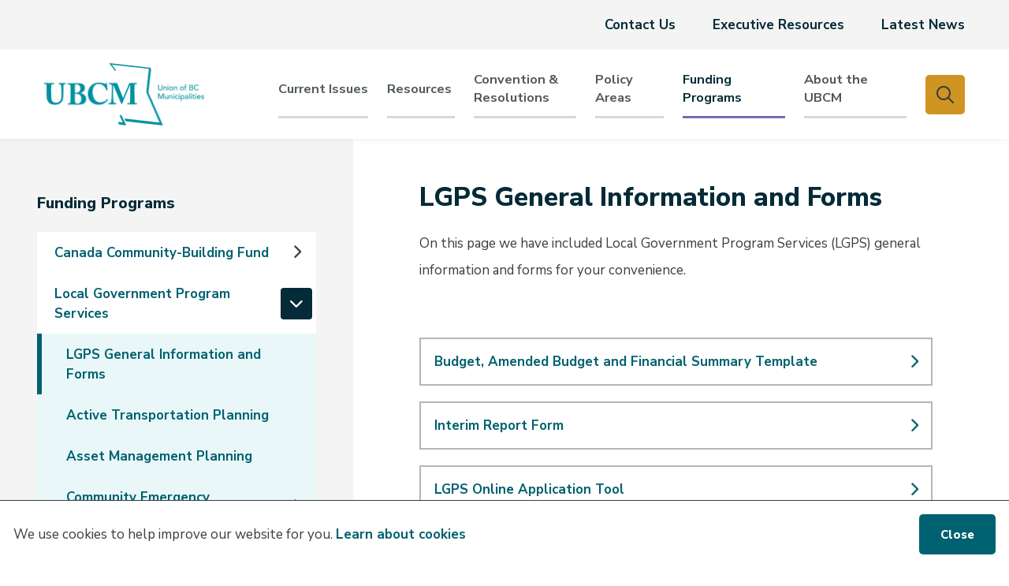

--- FILE ---
content_type: text/html; charset=UTF-8
request_url: https://www.ubcm.ca/lgps/lgps-general-information-and-forms
body_size: 21049
content:
<!DOCTYPE html><html lang="en" dir="ltr" prefix="content: http://purl.org/rss/1.0/modules/content/ dc: http://purl.org/dc/terms/ foaf: http://xmlns.com/foaf/0.1/ og: http://ogp.me/ns# rdfs: http://www.w3.org/2000/01/rdf-schema# schema: http://schema.org/ sioc: http://rdfs.org/sioc/ns# sioct: http://rdfs.org/sioc/types# skos: http://www.w3.org/2004/02/skos/core# xsd: http://www.w3.org/2001/XMLSchema# "><head><meta charset="utf-8" /><meta property="og:image" content="" /><meta property="og:image" content="https://www.ubcm.ca/sites/default/files/2021-09/UBCM%20News.png" /><meta property="og:image:url" content="" /><meta property="og:image:url" content="https://www.ubcm.ca/sites/default/files/2021-09/UBCM%20News.png" /><meta property="og:image:secure_url" content="" /><meta property="og:image:secure_url" content="https://www.ubcm.ca/sites/default/files/2021-09/UBCM%20News.png" /><meta name="twitter:card" content="summary_large_image" /><meta name="twitter:site" content="@UBCM" /><meta name="twitter:title" content="LGPS General Information and Forms" /><meta name="twitter:url" content="https://www.ubcm.ca/lgps/lgps-general-information-and-forms" /><meta name="twitter:gallery:image0" content="https://www.ubcm.ca,, https://www.ubcm.ca/sites/default/files/2021-09/UBCM%20News.png" /><meta name="facebook-domain-verification" content="fbau2y42kq024t8ir97lz64qqy3bms" /><meta name="Generator" content="Drupal 10 (https://www.drupal.org)" /><meta name="MobileOptimized" content="width" /><meta name="HandheldFriendly" content="true" /><meta name="viewport" content="width=device-width, initial-scale=1.0" /><link rel="icon" href="/sites/default/files/favicon_0.png" type="image/png" /><link rel="canonical" href="https://www.ubcm.ca/lgps/lgps-general-information-and-forms" /><link rel="shortlink" href="https://www.ubcm.ca/node/79205" /><title>LGPS General Information and Forms | Union of BC Municipalities</title><link rel="stylesheet" media="all" href="/sites/default/files/css/css_OS_FUEuxe3POeHRiiU1gUIw7qyYcFRyoaAQNs7p44-o.css?delta=0&amp;language=en&amp;theme=ubcm&amp;include=eJx1jUEKAjEMRS8UJivPM6RtnCmmTWgaZTy9ooi4cPN5vLf4fvjkhomcIQu5Hz_c2J02dsg6GLuORlLvDJFyw000kbz5rH06hFEPW6m02jFfTmA0aBtku2MZzyrL1yzRLZJU37l8_roWhmvlm-Nrl6YlhMGZRt5XsrpSTM3aTHgy_vEPvl5TlA" /><link rel="stylesheet" media="all" href="/sites/default/files/css/css_12yNGXpV3d3IqmSFfA5q9TBPbMnMkZZ1vfLei7Uwkdo.css?delta=1&amp;language=en&amp;theme=ubcm&amp;include=eJx1jUEKAjEMRS8UJivPM6RtnCmmTWgaZTy9ooi4cPN5vLf4fvjkhomcIQu5Hz_c2J02dsg6GLuORlLvDJFyw000kbz5rH06hFEPW6m02jFfTmA0aBtku2MZzyrL1yzRLZJU37l8_roWhmvlm-Nrl6YlhMGZRt5XsrpSTM3aTHgy_vEPvl5TlA" /><link rel="stylesheet" media="all" href="//fonts.googleapis.com/css2?family=Nunito+Sans:wght@400;700;800;900&amp;display=swap" /><link rel="apple-touch-icon" href="/themes/custom/ubcm/images/apple-touch.png" /> <script async src="https://www.googletagmanager.com/gtag/js?id=UA-10336762-1"></script><script>
window.dataLayer = window.dataLayer || [];
function gtag(){dataLayer.push(arguments);}
gtag('js', new Date());
gtag('config', 'UA-10336762-1');
</script><script>(function(w,d,s,l,i){w[l]=w[l]||[];w[l].push({'gtm.start':
new Date().getTime(),event:'gtm.js'});var f=d.getElementsByTagName(s)[0],
j=d.createElement(s),dl=l!='dataLayer'?'&l='+l:'';j.async=true;j.src=
'https://www.googletagmanager.com/gtm.js?id='+i+dl;f.parentNode.insertBefore(j,f);
})(window,document,'script','dataLayer','GTM-KKW82VVM');</script> <script> var _ctct_m = "b50b647df081ce3e97d38fdc0adf4f91"; </script><script id="signupScript" src="//static.ctctcdn.com/js/signup-form-widget/current/signup-form-widget.min.js" async defer></script></head><body class="lgps-lgps-general-information-and-forms section--lgps p-nid--79205 p-type--page path-node page-node-type-page"> <noscript><iframe src="https://www.googletagmanager.com/ns.html?id=GTM-KKW82VVM"
height="0" width="0" style="display:none;visibility:hidden"></iframe></noscript> <a href="#main-content" class="visually-hidden focusable a-skip-link">Skip to main content</a> <a href="#main-menu-wrapper" class="visually-hidden focusable a-skip-link">Skip to main menu</a> <a href="#footer" class="visually-hidden focusable a-skip-link">Skip to footer</a><div class="dialog-off-canvas-main-canvas" data-off-canvas-main-canvas> <header id="header" class="t-header t-header--desktop" role="banner"><div class="t-header__row t-header__row--top"><div class="t-container--fw"><div class="t-container"><div class="m-menu-wrapper m-menu-wrapper--header" id="header-menu"><div class="region region-menu__header"> <nav role="navigation" aria-labelledby="block-ubcm-headermenu-menu" id="block-ubcm-headermenu" class="block block-menu navigation menu--header-menu"><h2 class="visually-hidden" id="block-ubcm-headermenu-menu">Header menu</h2><ul class="m-menu"><li class="m-menu__item"><a href="/contact-us" class="m-menu__item-link" data-drupal-link-system-path="node/119">Contact Us</a></li><li class="m-menu__item"><a href="/user/login" class="m-menu__item-link" data-drupal-link-system-path="user/login">Executive Resources</a></li><li class="m-menu__item"><a href="https://www.ubcm.ca/news" class="m-menu__item-link">Latest News</a></li></ul> </nav></div></div></div></div></div><div class="t-header__row t-header__row--bottom"><div class="t-container--fw"><div class="t-container"><div class="t-header__logo a-logo"><div class="region region-logo"><div id="block-ubcm-branding" class="block block-system block-system-branding-block"> <a href="/" rel="home" class="site-logo"> <img src="/sites/default/files/ubcm-logo_0.png" alt="Home" /> </a></div></div></div><div class="t-header__menu-search"><div class="o-menu-search"><div class="o-menu-search__menu m-menu-wrapper m-menu-wrapper--main" id="main-menu"><div class="region region-menu"> <nav role="navigation" aria-labelledby="block-ubcm-mainnavigation-menu" id="block-ubcm-mainnavigation" class="block block-menu navigation menu--main"><h2 class="visually-hidden" id="block-ubcm-mainnavigation-menu">Main navigation</h2><ul class="m-menu"><li class="m-menu__item"> <span class="m-menu__item-link-wrapper a-menu-link-wrapper"><a href="/current-issues" class="a-menu-link-wrapper__link" data-drupal-link-system-path="node/88276">Current Issues</a></span></li><li class="m-menu__item m-menu__item--expanded"> <span class="m-menu__item-link-wrapper a-menu-link-wrapper a-menu-link-wrapper--parent"> <a href="/resources" class="a-menu-link-wrapper__link" aria-haspopup="true" aria-expanded="false" data-drupal-link-system-path="node/25">Resources</a> <button class="a-menu-link-wrapper__trigger" aria-haspopup="true" aria-expanded="false" aria-label="Expand the Resources section of the menu"></button><div class="a-menu-link-wrapper__divider"></div> </span><ul class="m-menu"><li class="m-menu__item m-menu__item--expanded"> <span class="m-menu__item-link-wrapper a-menu-link-wrapper a-menu-link-wrapper--parent"> <a href="/groupbenefits" class="a-menu-link-wrapper__link" aria-haspopup="true" aria-expanded="false" data-drupal-link-system-path="node/46">UBCM Group Benefits Plan</a> <button class="a-menu-link-wrapper__trigger" aria-haspopup="true" aria-expanded="false" aria-label="Expand the UBCM Group Benefits Plan section of the menu"></button> </span><ul class="m-menu"><li class="m-menu__item"> <span class="m-menu__item-link-wrapper a-menu-link-wrapper"><a href="/groupbenefits/contact-information" class="a-menu-link-wrapper__link" data-drupal-link-system-path="node/65571">Contact Information</a></span></li><li class="m-menu__item"> <span class="m-menu__item-link-wrapper a-menu-link-wrapper"><a href="/groupbenefits/disability-insurance" class="a-menu-link-wrapper__link" data-drupal-link-system-path="node/65572">Disability Insurance</a></span></li><li class="m-menu__item"> <span class="m-menu__item-link-wrapper a-menu-link-wrapper"><a href="/groupbenefits/group-benefits-elected-officials" class="a-menu-link-wrapper__link" data-drupal-link-system-path="node/65573">Group Benefits for Elected Officials</a></span></li><li class="m-menu__item"> <span class="m-menu__item-link-wrapper a-menu-link-wrapper"><a href="/groupbenefits/resources" class="a-menu-link-wrapper__link" data-drupal-link-system-path="node/65570">Resources</a></span></li></ul></li><li class="m-menu__item m-menu__item--expanded"> <span class="m-menu__item-link-wrapper a-menu-link-wrapper a-menu-link-wrapper--parent"> <a href="/resources/education-training" class="a-menu-link-wrapper__link" aria-haspopup="true" aria-expanded="false" data-drupal-link-system-path="node/83867">Education &amp; Training</a> <button class="a-menu-link-wrapper__trigger" aria-haspopup="true" aria-expanded="false" aria-label="Expand the Education &amp; Training section of the menu"></button> </span><ul class="m-menu"><li class="m-menu__item"> <span class="m-menu__item-link-wrapper a-menu-link-wrapper"><a href="/resources/education-training/fact-sheets" class="a-menu-link-wrapper__link" data-drupal-link-system-path="node/32">Fact Sheets</a></span></li></ul></li><li class="m-menu__item"> <span class="m-menu__item-link-wrapper a-menu-link-wrapper"><a href="/events" class="a-menu-link-wrapper__link" data-drupal-link-system-path="node/114">Events</a></span></li><li class="m-menu__item"> <span class="m-menu__item-link-wrapper a-menu-link-wrapper"><a href="/thecompass" class="a-menu-link-wrapper__link" data-drupal-link-system-path="node/31">The Compass</a></span></li><li class="m-menu__item"> <span class="m-menu__item-link-wrapper a-menu-link-wrapper"><a href="/resources/local-government-awareness-week" class="a-menu-link-wrapper__link" data-drupal-link-system-path="node/65598">Local Government Awareness Week</a></span></li><li class="m-menu__item"> <span class="m-menu__item-link-wrapper a-menu-link-wrapper"><a href="/resources/publications" class="a-menu-link-wrapper__link" data-drupal-link-system-path="node/30">Publications</a></span></li><li class="m-menu__item"> <span class="m-menu__item-link-wrapper a-menu-link-wrapper"><a href="/resources/corporate-offers" class="a-menu-link-wrapper__link" data-drupal-link-system-path="node/126">Corporate Offers</a></span></li><li class="m-menu__item"> <span class="m-menu__item-link-wrapper a-menu-link-wrapper"><a href="/resources/bc-fcm-travel-fund" class="a-menu-link-wrapper__link" data-drupal-link-system-path="node/48">BC-FCM Travel Fund</a></span></li></ul></li><li class="m-menu__item m-menu__item--expanded"> <span class="m-menu__item-link-wrapper a-menu-link-wrapper a-menu-link-wrapper--parent"> <a href="/convention-resolutions" class="a-menu-link-wrapper__link" aria-haspopup="true" aria-expanded="false" data-drupal-link-system-path="node/26">Convention &amp; Resolutions</a> <button class="a-menu-link-wrapper__trigger" aria-haspopup="true" aria-expanded="false" aria-label="Expand the Convention &amp; Resolutions section of the menu"></button><div class="a-menu-link-wrapper__divider"></div> </span><ul class="m-menu"><li class="m-menu__item m-menu__item--expanded"> <span class="m-menu__item-link-wrapper a-menu-link-wrapper a-menu-link-wrapper--parent"> <a href="/2026" class="a-menu-link-wrapper__link" aria-haspopup="true" aria-expanded="false" data-drupal-link-system-path="node/88419">2026 Convention</a> <button class="a-menu-link-wrapper__trigger" aria-haspopup="true" aria-expanded="false" aria-label="Expand the 2026 Convention section of the menu"></button> </span><ul class="m-menu"><li class="m-menu__item"> <span class="m-menu__item-link-wrapper a-menu-link-wrapper"><a href="/2026/trade-show" class="a-menu-link-wrapper__link" data-drupal-link-system-path="node/106141">Trade Show</a></span></li><li class="m-menu__item"> <span class="m-menu__item-link-wrapper a-menu-link-wrapper"><a href="/2026/hotel-accommodations" class="a-menu-link-wrapper__link" data-drupal-link-system-path="node/88421">Hotel Accommodations</a></span></li><li class="m-menu__item"> <span class="m-menu__item-link-wrapper a-menu-link-wrapper"><a href="/2026/frequently-asked-questions" class="a-menu-link-wrapper__link" data-drupal-link-system-path="node/106134">Frequently Asked Questions</a></span></li><li class="m-menu__item"> <span class="m-menu__item-link-wrapper a-menu-link-wrapper"><a href="/2026/session-proposal-process" class="a-menu-link-wrapper__link" data-drupal-link-system-path="node/106135">Session Proposal Process</a></span></li></ul></li><li class="m-menu__item"> <span class="m-menu__item-link-wrapper a-menu-link-wrapper"><a href="/convention-resolutions/future-conventions" class="a-menu-link-wrapper__link" data-drupal-link-system-path="node/52460">Future Conventions</a></span></li><li class="m-menu__item m-menu__item--expanded"> <span class="m-menu__item-link-wrapper a-menu-link-wrapper a-menu-link-wrapper--parent"> <a href="/convention-resolutions/past-conventions" class="a-menu-link-wrapper__link" aria-haspopup="true" aria-expanded="false" data-drupal-link-system-path="node/52">Past Conventions</a> <button class="a-menu-link-wrapper__trigger" aria-haspopup="true" aria-expanded="false" aria-label="Expand the Past Conventions section of the menu"></button> </span><ul class="m-menu"><li class="m-menu__item m-menu__item--collapsed"> <span class="m-menu__item-link-wrapper a-menu-link-wrapper"><a href="/convention-resolutions/past-conventions/2025-convention" class="a-menu-link-wrapper__link" data-drupal-link-system-path="node/83815">2025 Convention</a></span></li><li class="m-menu__item m-menu__item--collapsed"> <span class="m-menu__item-link-wrapper a-menu-link-wrapper"><a href="/convention-resolutions/past-conventions/2024-convention" class="a-menu-link-wrapper__link" data-drupal-link-system-path="node/79225">2024 Convention</a></span></li><li class="m-menu__item m-menu__item--collapsed"> <span class="m-menu__item-link-wrapper a-menu-link-wrapper"><a href="/convention-resolutions/past-conventions/2023-convention" class="a-menu-link-wrapper__link" data-drupal-link-system-path="node/70099">2023 Convention</a></span></li><li class="m-menu__item m-menu__item--collapsed"> <span class="m-menu__item-link-wrapper a-menu-link-wrapper"><a href="/convention-resolutions/past-conventions/2022-convention" class="a-menu-link-wrapper__link" data-drupal-link-system-path="node/52456">2022 Convention</a></span></li><li class="m-menu__item m-menu__item--collapsed"> <span class="m-menu__item-link-wrapper a-menu-link-wrapper"><a href="/convention-resolutions/past-conventions/2021-convention" class="a-menu-link-wrapper__link" data-drupal-link-system-path="node/49">2021 Convention</a></span></li><li class="m-menu__item m-menu__item--collapsed"> <span class="m-menu__item-link-wrapper a-menu-link-wrapper"><a href="/convention-resolutions/past-conventions/2020-convention" class="a-menu-link-wrapper__link" data-drupal-link-system-path="node/163">2020 Convention</a></span></li><li class="m-menu__item m-menu__item--collapsed"> <span class="m-menu__item-link-wrapper a-menu-link-wrapper"><a href="/convention-resolutions/past-conventions/2019-convention" class="a-menu-link-wrapper__link" data-drupal-link-system-path="node/164">2019 Convention</a></span></li></ul></li><li class="m-menu__item m-menu__item--expanded"> <span class="m-menu__item-link-wrapper a-menu-link-wrapper a-menu-link-wrapper--parent"> <a href="/resolutions" class="a-menu-link-wrapper__link" aria-haspopup="true" aria-expanded="false" data-drupal-link-system-path="node/128">Resolutions</a> <button class="a-menu-link-wrapper__trigger" aria-haspopup="true" aria-expanded="false" aria-label="Expand the Resolutions section of the menu"></button> </span><ul class="m-menu"><li class="m-menu__item"> <span class="m-menu__item-link-wrapper a-menu-link-wrapper"><a href="/convention-resolutions/resolutions/resolutions-database" class="a-menu-link-wrapper__link" data-drupal-link-system-path="node/129">Resolutions Database</a></span></li><li class="m-menu__item"> <span class="m-menu__item-link-wrapper a-menu-link-wrapper"><a href="/convention-resolutions/resolutions/resolutions-responses" class="a-menu-link-wrapper__link" data-drupal-link-system-path="node/54">Resolutions &amp; Responses</a></span></li><li class="m-menu__item"> <span class="m-menu__item-link-wrapper a-menu-link-wrapper"><a href="/resolutions/resolutions-process" class="a-menu-link-wrapper__link" data-drupal-link-system-path="node/55">Resolutions Process</a></span></li></ul></li><li class="m-menu__item m-menu__item--expanded"> <span class="m-menu__item-link-wrapper a-menu-link-wrapper a-menu-link-wrapper--parent"> <a href="/convention-resolutions/awards" class="a-menu-link-wrapper__link" aria-haspopup="true" aria-expanded="false" data-drupal-link-system-path="node/115">Awards</a> <button class="a-menu-link-wrapper__trigger" aria-haspopup="true" aria-expanded="false" aria-label="Expand the Awards section of the menu"></button> </span><ul class="m-menu"><li class="m-menu__item"> <span class="m-menu__item-link-wrapper a-menu-link-wrapper"><a href="/convention-resolutions/awards/community-excellence-awards" class="a-menu-link-wrapper__link" data-drupal-link-system-path="node/116">Community Excellence Awards</a></span></li><li class="m-menu__item"> <span class="m-menu__item-link-wrapper a-menu-link-wrapper"><a href="/convention-resolutions/awards/life-members-0" class="a-menu-link-wrapper__link" data-drupal-link-system-path="node/88238">Life Members</a></span></li><li class="m-menu__item"> <span class="m-menu__item-link-wrapper a-menu-link-wrapper"><a href="/convention-resolutions/awards/long-service-awards" class="a-menu-link-wrapper__link" data-drupal-link-system-path="node/88239">Long Service Awards</a></span></li></ul></li></ul></li><li class="m-menu__item m-menu__item--expanded"> <span class="m-menu__item-link-wrapper a-menu-link-wrapper a-menu-link-wrapper--parent"> <a href="/policy-areas" class="a-menu-link-wrapper__link" aria-haspopup="true" aria-expanded="false" data-drupal-link-system-path="node/27">Policy Areas</a> <button class="a-menu-link-wrapper__trigger" aria-haspopup="true" aria-expanded="false" aria-label="Expand the Policy Areas section of the menu"></button><div class="a-menu-link-wrapper__divider"></div> </span><ul class="m-menu"><li class="m-menu__item m-menu__item--expanded"> <span class="m-menu__item-link-wrapper a-menu-link-wrapper a-menu-link-wrapper--parent"> <a href="/policy-areas/community-safety" class="a-menu-link-wrapper__link" aria-haspopup="true" aria-expanded="false" data-drupal-link-system-path="node/57">Community Safety</a> <button class="a-menu-link-wrapper__trigger" aria-haspopup="true" aria-expanded="false" aria-label="Expand the Community Safety section of the menu"></button> </span><ul class="m-menu"><li class="m-menu__item m-menu__item--collapsed"> <span class="m-menu__item-link-wrapper a-menu-link-wrapper"><a href="/policy-areas/police-services" class="a-menu-link-wrapper__link" data-drupal-link-system-path="node/222">Police Services</a></span></li><li class="m-menu__item"> <span class="m-menu__item-link-wrapper a-menu-link-wrapper"><a href="/policy-areas/emergency-services" class="a-menu-link-wrapper__link" data-drupal-link-system-path="node/354">Emergency Services</a></span></li><li class="m-menu__item"> <span class="m-menu__item-link-wrapper a-menu-link-wrapper"><a href="/policy-areas/cannabis-liquor-policy" class="a-menu-link-wrapper__link" data-drupal-link-system-path="node/220">Cannabis &amp; Liquor Policy</a></span></li><li class="m-menu__item"> <span class="m-menu__item-link-wrapper a-menu-link-wrapper"><a href="/policy-areas/external-committees-ubcm-working-groups" class="a-menu-link-wrapper__link" data-drupal-link-system-path="node/355">External Committees &amp; UBCM Working Groups</a></span></li></ul></li><li class="m-menu__item m-menu__item--expanded"> <span class="m-menu__item-link-wrapper a-menu-link-wrapper a-menu-link-wrapper--parent"> <a href="/policy-areas/environment" class="a-menu-link-wrapper__link" aria-haspopup="true" aria-expanded="false" data-drupal-link-system-path="node/68">Environment</a> <button class="a-menu-link-wrapper__trigger" aria-haspopup="true" aria-expanded="false" aria-label="Expand the Environment section of the menu"></button> </span><ul class="m-menu"><li class="m-menu__item"> <span class="m-menu__item-link-wrapper a-menu-link-wrapper"><a href="/policy-areas/climate-action-recommendations-low-carbon-future" class="a-menu-link-wrapper__link" data-drupal-link-system-path="node/377">Climate Action Recommendations for a Low-Carbon Future</a></span></li><li class="m-menu__item"> <span class="m-menu__item-link-wrapper a-menu-link-wrapper"><a href="/policy-areas/land-based-spill-preparedness-response" class="a-menu-link-wrapper__link" data-drupal-link-system-path="node/381">Land-Based Spill Preparedness &amp; Response</a></span></li><li class="m-menu__item"> <span class="m-menu__item-link-wrapper a-menu-link-wrapper"><a href="/policy-areas/packaging-printed-paper-stewardship" class="a-menu-link-wrapper__link" data-drupal-link-system-path="node/384">Packaging &amp; Printed Paper Stewardship</a></span></li><li class="m-menu__item m-menu__item--collapsed"> <span class="m-menu__item-link-wrapper a-menu-link-wrapper"><a href="/policy-areas/small-water-systems" class="a-menu-link-wrapper__link" data-drupal-link-system-path="node/385">Small Water Systems</a></span></li></ul></li><li class="m-menu__item m-menu__item--expanded"> <span class="m-menu__item-link-wrapper a-menu-link-wrapper a-menu-link-wrapper--parent"> <a href="/policy-areas/finance" class="a-menu-link-wrapper__link" aria-haspopup="true" aria-expanded="false" data-drupal-link-system-path="node/71">Finance</a> <button class="a-menu-link-wrapper__trigger" aria-haspopup="true" aria-expanded="false" aria-label="Expand the Finance section of the menu"></button> </span><ul class="m-menu"><li class="m-menu__item"> <span class="m-menu__item-link-wrapper a-menu-link-wrapper"><a href="/policy-areas/local-government-financial-review-working-group" class="a-menu-link-wrapper__link" data-drupal-link-system-path="node/70082">Local Government Financial Review Working Group</a></span></li></ul></li><li class="m-menu__item m-menu__item--expanded"> <span class="m-menu__item-link-wrapper a-menu-link-wrapper a-menu-link-wrapper--parent"> <a href="/policy-areas/indigenous-relations" class="a-menu-link-wrapper__link" aria-haspopup="true" aria-expanded="false" data-drupal-link-system-path="node/78">Indigenous Relations</a> <button class="a-menu-link-wrapper__trigger" aria-haspopup="true" aria-expanded="false" aria-label="Expand the Indigenous Relations section of the menu"></button> </span><ul class="m-menu"><li class="m-menu__item m-menu__item--collapsed"> <span class="m-menu__item-link-wrapper a-menu-link-wrapper"><a href="/policy-areas/reconciliation-relationships" class="a-menu-link-wrapper__link" data-drupal-link-system-path="node/39794">Reconciliation &amp; Relationships</a></span></li><li class="m-menu__item"> <span class="m-menu__item-link-wrapper a-menu-link-wrapper"><a href="/policy-areas/current-policy-initiatives" class="a-menu-link-wrapper__link" data-drupal-link-system-path="node/362">Current Policy &amp; Initiatives</a></span></li><li class="m-menu__item"> <span class="m-menu__item-link-wrapper a-menu-link-wrapper"><a href="/policy-areas/pathways-collaboration" class="a-menu-link-wrapper__link" data-drupal-link-system-path="node/363">Pathways to Collaboration</a></span></li><li class="m-menu__item"> <span class="m-menu__item-link-wrapper a-menu-link-wrapper"><a href="/policy-areas/indigenous-relations/province-wide-c2c-forum" class="a-menu-link-wrapper__link" data-drupal-link-system-path="node/83716">Province-wide C2C Forum</a></span></li></ul></li><li class="m-menu__item m-menu__item--expanded"> <span class="m-menu__item-link-wrapper a-menu-link-wrapper a-menu-link-wrapper--parent"> <a href="/policy-areas/governance" class="a-menu-link-wrapper__link" aria-haspopup="true" aria-expanded="false" data-drupal-link-system-path="node/211">Governance</a> <button class="a-menu-link-wrapper__trigger" aria-haspopup="true" aria-expanded="false" aria-label="Expand the Governance section of the menu"></button> </span><ul class="m-menu"><li class="m-menu__item"> <span class="m-menu__item-link-wrapper a-menu-link-wrapper"><a href="/policy-areas/working-group-responsible-conduct" class="a-menu-link-wrapper__link" data-drupal-link-system-path="node/365">Working Group on Responsible Conduct</a></span></li><li class="m-menu__item"> <span class="m-menu__item-link-wrapper a-menu-link-wrapper"><a href="/policy-areas/council-board-remuneration-guide" class="a-menu-link-wrapper__link" data-drupal-link-system-path="node/366">Council &amp; Board Remuneration Guide</a></span></li><li class="m-menu__item"> <span class="m-menu__item-link-wrapper a-menu-link-wrapper"><a href="/policy-areas/local-government-elections" class="a-menu-link-wrapper__link" data-drupal-link-system-path="node/43862">Local Government Elections</a></span></li><li class="m-menu__item"> <span class="m-menu__item-link-wrapper a-menu-link-wrapper"><a href="/policy-areas/regional-districts" class="a-menu-link-wrapper__link" data-drupal-link-system-path="node/40134">Regional Districts</a></span></li></ul></li><li class="m-menu__item m-menu__item--expanded"> <span class="m-menu__item-link-wrapper a-menu-link-wrapper a-menu-link-wrapper--parent"> <a href="/policy-areas/housing" class="a-menu-link-wrapper__link" aria-haspopup="true" aria-expanded="false" data-drupal-link-system-path="node/91">Housing</a> <button class="a-menu-link-wrapper__trigger" aria-haspopup="true" aria-expanded="false" aria-label="Expand the Housing section of the menu"></button> </span><ul class="m-menu"><li class="m-menu__item"> <span class="m-menu__item-link-wrapper a-menu-link-wrapper"><a href="/policy-areas/ubcm-housing-strategy" class="a-menu-link-wrapper__link" data-drupal-link-system-path="node/375">UBCM Housing Strategy</a></span></li><li class="m-menu__item"> <span class="m-menu__item-link-wrapper a-menu-link-wrapper"><a href="/policy-areas/provincial-and-federal-housing-policy" class="a-menu-link-wrapper__link" data-drupal-link-system-path="node/79174">Provincial and Federal housing policy</a></span></li><li class="m-menu__item m-menu__item--collapsed"> <span class="m-menu__item-link-wrapper a-menu-link-wrapper"><a href="/policy-areas/housing/housing-summit-2024" class="a-menu-link-wrapper__link" data-drupal-link-system-path="node/79298">Housing Summit 2024</a></span></li><li class="m-menu__item"> <span class="m-menu__item-link-wrapper a-menu-link-wrapper"><a href="/policy-areas/housing/housing-summit-2023" class="a-menu-link-wrapper__link" data-drupal-link-system-path="node/79039">Housing Summit 2023</a></span></li></ul></li><li class="m-menu__item m-menu__item--expanded"> <span class="m-menu__item-link-wrapper a-menu-link-wrapper a-menu-link-wrapper--parent"> <a href="/policy-areas/health-social-development" class="a-menu-link-wrapper__link" aria-haspopup="true" aria-expanded="false" data-drupal-link-system-path="node/90">Health &amp; Social Development</a> <button class="a-menu-link-wrapper__trigger" aria-haspopup="true" aria-expanded="false" aria-label="Expand the Health &amp; Social Development section of the menu"></button> </span><ul class="m-menu"><li class="m-menu__item"> <span class="m-menu__item-link-wrapper a-menu-link-wrapper"><a href="/policy-areas/accessibility-legislation" class="a-menu-link-wrapper__link" data-drupal-link-system-path="node/65532">Accessibility Legislation</a></span></li><li class="m-menu__item"> <span class="m-menu__item-link-wrapper a-menu-link-wrapper"><a href="/policy-areas/child-care" class="a-menu-link-wrapper__link" data-drupal-link-system-path="node/46206">Child Care</a></span></li><li class="m-menu__item"> <span class="m-menu__item-link-wrapper a-menu-link-wrapper"><a href="/policy-areas/decriminalization-illicit-drugs" class="a-menu-link-wrapper__link" data-drupal-link-system-path="node/65537">Decriminalization of Illicit Drugs</a></span></li><li class="m-menu__item"> <span class="m-menu__item-link-wrapper a-menu-link-wrapper"><a href="/policy-areas/emergency-medical-assistants-education-fund" class="a-menu-link-wrapper__link" data-drupal-link-system-path="node/65538">Emergency Medical Assistants Education Fund</a></span></li><li class="m-menu__item"> <span class="m-menu__item-link-wrapper a-menu-link-wrapper"><a href="/policy-areas/poverty-reduction" class="a-menu-link-wrapper__link" data-drupal-link-system-path="node/372">Poverty Reduction</a></span></li><li class="m-menu__item"> <span class="m-menu__item-link-wrapper a-menu-link-wrapper"><a href="/policy-areas/regional-hospital-districts" class="a-menu-link-wrapper__link" data-drupal-link-system-path="node/65539">Regional Hospital Districts</a></span></li><li class="m-menu__item"> <span class="m-menu__item-link-wrapper a-menu-link-wrapper"><a href="/policy-areas/active-transportation" class="a-menu-link-wrapper__link" data-drupal-link-system-path="node/79260">Active Transportation</a></span></li></ul></li><li class="m-menu__item m-menu__item--expanded"> <span class="m-menu__item-link-wrapper a-menu-link-wrapper a-menu-link-wrapper--parent"> <a href="/policy-areas/community-economic-development" class="a-menu-link-wrapper__link" aria-haspopup="true" aria-expanded="false" data-drupal-link-system-path="node/67">Community Economic Development</a> <button class="a-menu-link-wrapper__trigger" aria-haspopup="true" aria-expanded="false" aria-label="Expand the Community Economic Development section of the menu"></button> </span><ul class="m-menu"><li class="m-menu__item"> <span class="m-menu__item-link-wrapper a-menu-link-wrapper"><a href="/policy-areas/community-economic-development/connectivity" class="a-menu-link-wrapper__link" data-drupal-link-system-path="node/83679">Connectivity</a></span></li><li class="m-menu__item"> <span class="m-menu__item-link-wrapper a-menu-link-wrapper"><a href="/policy-areas/community-economic-development/forest-policy" class="a-menu-link-wrapper__link" data-drupal-link-system-path="node/83676">Forest Policy</a></span></li><li class="m-menu__item"> <span class="m-menu__item-link-wrapper a-menu-link-wrapper"><a href="/policy-areas/community-economic-development/food-systems" class="a-menu-link-wrapper__link" data-drupal-link-system-path="node/83677">Food Systems</a></span></li><li class="m-menu__item"> <span class="m-menu__item-link-wrapper a-menu-link-wrapper"><a href="/policy-areas/community-economic-development/local-economic-development" class="a-menu-link-wrapper__link" data-drupal-link-system-path="node/83678">Local Economic Development</a></span></li></ul></li><li class="m-menu__item"> <span class="m-menu__item-link-wrapper a-menu-link-wrapper"><a href="/policy-areas/other-policy-areas" class="a-menu-link-wrapper__link" data-drupal-link-system-path="node/212">Other Policy Areas</a></span></li><li class="m-menu__item"> <span class="m-menu__item-link-wrapper a-menu-link-wrapper"><a href="/policy-areas/policy-papers" class="a-menu-link-wrapper__link" data-drupal-link-system-path="node/92">Policy Papers</a></span></li></ul></li><li class="m-menu__item m-menu__item--expanded m-menu__item--active-trail"> <span class="m-menu__item-link-wrapper a-menu-link-wrapper a-menu-link-wrapper--parent"> <a href="/funding-programs" class="a-menu-link-wrapper__link" aria-haspopup="true" aria-expanded="false" data-drupal-link-system-path="node/28">Funding Programs</a> <button class="a-menu-link-wrapper__trigger" aria-haspopup="true" aria-expanded="false" aria-label="Expand the Funding Programs section of the menu"></button><div class="a-menu-link-wrapper__divider"></div> </span><ul class="m-menu"><li class="m-menu__item m-menu__item--expanded"> <span class="m-menu__item-link-wrapper a-menu-link-wrapper a-menu-link-wrapper--parent"> <a href="/ccbf" class="a-menu-link-wrapper__link" aria-haspopup="true" aria-expanded="false" data-drupal-link-system-path="node/94">Canada Community-Building Fund</a> <button class="a-menu-link-wrapper__trigger" aria-haspopup="true" aria-expanded="false" aria-label="Expand the Canada Community-Building Fund section of the menu"></button> </span><ul class="m-menu"><li class="m-menu__item"> <span class="m-menu__item-link-wrapper a-menu-link-wrapper"><a href="/ccbf/aer" class="a-menu-link-wrapper__link" data-drupal-link-system-path="node/65599">Annual Expenditure Report</a></span></li><li class="m-menu__item"> <span class="m-menu__item-link-wrapper a-menu-link-wrapper"><a href="/funding-programs/canada-community-building-fund/asset-management" class="a-menu-link-wrapper__link" data-drupal-link-system-path="node/95">Asset Management</a></span></li><li class="m-menu__item"> <span class="m-menu__item-link-wrapper a-menu-link-wrapper"><a href="/ccbf/communications" class="a-menu-link-wrapper__link" data-drupal-link-system-path="node/98">Communications and Signage</a></span></li><li class="m-menu__item"> <span class="m-menu__item-link-wrapper a-menu-link-wrapper"><a href="/ccbf-cwf" class="a-menu-link-wrapper__link" data-drupal-link-system-path="node/130">Community Works Fund</a></span></li><li class="m-menu__item"> <span class="m-menu__item-link-wrapper a-menu-link-wrapper"><a href="/funding-programs/canada-community-building-fund/governance-and-structure" class="a-menu-link-wrapper__link" data-drupal-link-system-path="node/99">Governance and Structure</a></span></li><li class="m-menu__item"> <span class="m-menu__item-link-wrapper a-menu-link-wrapper"><a href="/funding-programs/canada-community-building-fund/metro-vancouver-regional-fund" class="a-menu-link-wrapper__link" data-drupal-link-system-path="node/132">Metro Vancouver Regional Fund</a></span></li><li class="m-menu__item"> <span class="m-menu__item-link-wrapper a-menu-link-wrapper"><a href="/ccbf/reports-and-presentations" class="a-menu-link-wrapper__link" data-drupal-link-system-path="node/100">Reports and Presentations</a></span></li><li class="m-menu__item"> <span class="m-menu__item-link-wrapper a-menu-link-wrapper"><a href="/ccbf-spf" class="a-menu-link-wrapper__link" data-drupal-link-system-path="node/70030">Strategic Priorities Fund</a></span></li></ul></li><li class="m-menu__item m-menu__item--expanded m-menu__item--active-trail"> <span class="m-menu__item-link-wrapper a-menu-link-wrapper a-menu-link-wrapper--parent"> <a href="/lgps" class="a-menu-link-wrapper__link" aria-haspopup="true" aria-expanded="false" data-drupal-link-system-path="node/101">Local Government Program Services</a> <button class="a-menu-link-wrapper__trigger" aria-haspopup="true" aria-expanded="false" aria-label="Expand the Local Government Program Services section of the menu"></button> </span><ul class="m-menu"><li class="m-menu__item m-menu__item--active-trail"> <span class="m-menu__item-link-wrapper a-menu-link-wrapper"><a href="/lgps/lgps-general-information-and-forms" class="a-menu-link-wrapper__link is-active" data-drupal-link-system-path="node/79205" aria-current="page">LGPS General Information and Forms</a></span></li><li class="m-menu__item"> <span class="m-menu__item-link-wrapper a-menu-link-wrapper"><a href="/lgps/active-transportation-planning" class="a-menu-link-wrapper__link" data-drupal-link-system-path="node/150">Active Transportation Planning</a></span></li><li class="m-menu__item"> <span class="m-menu__item-link-wrapper a-menu-link-wrapper"><a href="/lgps/asset-management-planning" class="a-menu-link-wrapper__link" data-drupal-link-system-path="node/152">Asset Management Planning</a></span></li><li class="m-menu__item m-menu__item--collapsed"> <span class="m-menu__item-link-wrapper a-menu-link-wrapper"><a href="/cepf" class="a-menu-link-wrapper__link" data-drupal-link-system-path="node/154">Community Emergency Preparedness Fund</a></span></li><li class="m-menu__item m-menu__item--collapsed"> <span class="m-menu__item-link-wrapper a-menu-link-wrapper"><a href="/cri" class="a-menu-link-wrapper__link" data-drupal-link-system-path="node/155">Community Resiliency Investment</a></span></li><li class="m-menu__item"> <span class="m-menu__item-link-wrapper a-menu-link-wrapper"><a href="/c2c" class="a-menu-link-wrapper__link" data-drupal-link-system-path="node/156">Community to Community Program</a></span></li><li class="m-menu__item"> <span class="m-menu__item-link-wrapper a-menu-link-wrapper"><a href="/lgps/complete-communities" class="a-menu-link-wrapper__link" data-drupal-link-system-path="node/79081">Complete Communities</a></span></li><li class="m-menu__item"> <span class="m-menu__item-link-wrapper a-menu-link-wrapper"><a href="/lgps/local-government-development-approvals" class="a-menu-link-wrapper__link" data-drupal-link-system-path="node/158">Local Government Development Approvals</a></span></li><li class="m-menu__item"> <span class="m-menu__item-link-wrapper a-menu-link-wrapper"><a href="/lgps/next-generation-911" class="a-menu-link-wrapper__link" data-drupal-link-system-path="node/79139">Next Generation 911</a></span></li><li class="m-menu__item"> <span class="m-menu__item-link-wrapper a-menu-link-wrapper"><a href="/lgps/urban-communities-partnering-reconciliation" class="a-menu-link-wrapper__link" data-drupal-link-system-path="node/162">Urban Communities Partnering for Reconciliation</a></span></li><li class="m-menu__item"> <span class="m-menu__item-link-wrapper a-menu-link-wrapper"><a href="/lgps/lgps-program-reports" class="a-menu-link-wrapper__link" data-drupal-link-system-path="node/102">LGPS Program Reports</a></span></li><li class="m-menu__item"> <span class="m-menu__item-link-wrapper a-menu-link-wrapper"><a href="/lgps/lgps-closed-funding-programs" class="a-menu-link-wrapper__link" data-drupal-link-system-path="node/103">LGPS Closed Funding Programs</a></span></li></ul></li></ul></li><li class="m-menu__item m-menu__item--expanded"> <span class="m-menu__item-link-wrapper a-menu-link-wrapper a-menu-link-wrapper--parent"> <a href="/about-ubcm" class="a-menu-link-wrapper__link" aria-haspopup="true" aria-expanded="false" data-drupal-link-system-path="node/29">About the UBCM</a> <button class="a-menu-link-wrapper__trigger" aria-haspopup="true" aria-expanded="false" aria-label="Expand the About the UBCM section of the menu"></button><div class="a-menu-link-wrapper__divider"></div> </span><ul class="m-menu"><li class="m-menu__item m-menu__item--expanded"> <span class="m-menu__item-link-wrapper a-menu-link-wrapper a-menu-link-wrapper--parent"> <a href="/about-ubcm/mission-statement-policies" class="a-menu-link-wrapper__link" aria-haspopup="true" aria-expanded="false" data-drupal-link-system-path="node/104">Mission Statement &amp; Policies</a> <button class="a-menu-link-wrapper__trigger" aria-haspopup="true" aria-expanded="false" aria-label="Expand the Mission Statement &amp; Policies section of the menu"></button> </span><ul class="m-menu"><li class="m-menu__item"> <span class="m-menu__item-link-wrapper a-menu-link-wrapper"><a href="/about-ubcm/who-we-are/mous-agreements-protocols" class="a-menu-link-wrapper__link" data-drupal-link-system-path="node/110">MOUs, Agreements &amp; Protocols</a></span></li><li class="m-menu__item"> <span class="m-menu__item-link-wrapper a-menu-link-wrapper"><a href="/about-ubcm/who-we-are/annual-reports" class="a-menu-link-wrapper__link" data-drupal-link-system-path="node/111">Annual Reports</a></span></li></ul></li><li class="m-menu__item m-menu__item--expanded"> <span class="m-menu__item-link-wrapper a-menu-link-wrapper a-menu-link-wrapper--parent"> <a href="/about-ubcm/president-executive" class="a-menu-link-wrapper__link" aria-haspopup="true" aria-expanded="false" data-drupal-link-system-path="node/106">President &amp; Executive</a> <button class="a-menu-link-wrapper__trigger" aria-haspopup="true" aria-expanded="false" aria-label="Expand the President &amp; Executive section of the menu"></button> </span><ul class="m-menu"><li class="m-menu__item"> <span class="m-menu__item-link-wrapper a-menu-link-wrapper"><a href="/about-ubcm/who-we-are/executive-committees" class="a-menu-link-wrapper__link" data-drupal-link-system-path="node/107">Executive Committees</a></span></li><li class="m-menu__item"> <span class="m-menu__item-link-wrapper a-menu-link-wrapper"><a href="/about-ubcm/president-executive/nominations-elections" class="a-menu-link-wrapper__link" data-drupal-link-system-path="node/53">Nominations &amp; Elections</a></span></li></ul></li><li class="m-menu__item m-menu__item--expanded"> <span class="m-menu__item-link-wrapper a-menu-link-wrapper a-menu-link-wrapper--parent"> <a href="/staff" class="a-menu-link-wrapper__link" aria-haspopup="true" aria-expanded="false" data-drupal-link-system-path="node/108">Staff</a> <button class="a-menu-link-wrapper__trigger" aria-haspopup="true" aria-expanded="false" aria-label="Expand the Staff section of the menu"></button> </span><ul class="m-menu"><li class="m-menu__item"> <span class="m-menu__item-link-wrapper a-menu-link-wrapper"><a href="/staff/employment-opportunities" class="a-menu-link-wrapper__link" data-drupal-link-system-path="node/117">Employment Opportunities</a></span></li></ul></li><li class="m-menu__item m-menu__item--expanded"> <span class="m-menu__item-link-wrapper a-menu-link-wrapper a-menu-link-wrapper--parent"> <a href="/about-ubcm/member-directory" class="a-menu-link-wrapper__link" aria-haspopup="true" aria-expanded="false" data-drupal-link-system-path="node/112">Member Directory</a> <button class="a-menu-link-wrapper__trigger" aria-haspopup="true" aria-expanded="false" aria-label="Expand the Member Directory section of the menu"></button> </span><ul class="m-menu"><li class="m-menu__item"> <span class="m-menu__item-link-wrapper a-menu-link-wrapper"><a href="/about-ubcm/member-directory/local-government-member-directory" class="a-menu-link-wrapper__link" data-drupal-link-system-path="node/216">Local Government Member Directory</a></span></li><li class="m-menu__item"> <span class="m-menu__item-link-wrapper a-menu-link-wrapper"><a href="/about-ubcm/member-directory/first-nations-member-directory" class="a-menu-link-wrapper__link" data-drupal-link-system-path="node/217">First Nations Member Directory</a></span></li><li class="m-menu__item"> <span class="m-menu__item-link-wrapper a-menu-link-wrapper"><a href="/about-ubcm/member-directory/area-associations" class="a-menu-link-wrapper__link" data-drupal-link-system-path="node/52476">Area Associations</a></span></li><li class="m-menu__item"> <span class="m-menu__item-link-wrapper a-menu-link-wrapper"><a href="/about-ubcm/member-directory/member-search" class="a-menu-link-wrapper__link" data-drupal-link-system-path="node/52353">Member Search</a></span></li></ul></li><li class="m-menu__item"> <span class="m-menu__item-link-wrapper a-menu-link-wrapper"><a href="/news" class="a-menu-link-wrapper__link" data-drupal-link-system-path="node/52448">Latest News</a></span></li></ul></li></ul> </nav></div></div><div class="o-menu-search__search m-search-form"><div class="region region-search"><div class="views-exposed-form block block-views block-views-exposed-filter-blocksearch-solr-page-1" data-drupal-selector="views-exposed-form-search-solr-page-1" id="block-ubcm-exposedformsearch-solrpage-1-2"><form action="/search/site" method="get" id="views-exposed-form-search-solr-page-1" accept-charset="UTF-8"><div class="form--inline clearfix"><div class="js-form-item form-item js-form-type-search-api-autocomplete form-type-search-api-autocomplete js-form-item-s form-item-s"> <label for="edit-s">Search</label> <input data-drupal-selector="edit-s" data-search-api-autocomplete-search="search_solr" class="form-autocomplete form-text" data-autocomplete-path="/search_api_autocomplete/search_solr?display=page_1&amp;&amp;filter=s" type="text" id="edit-s" name="s" value="" size="30" maxlength="128" /></div><div data-drupal-selector="edit-actions" class="form-actions js-form-wrapper form-wrapper" id="edit-actions"><input data-drupal-selector="edit-submit-search-solr" type="submit" id="edit-submit-search-solr" value="Search" class="button js-form-submit form-submit" /></div></div></form></div></div></div></div> <button class="a-search-trigger" aria-expanded="false" aria-haspopup="true" aria-controls="search-form"> <span class="far fa-search"></span> <span class="far fa-times"></span> </button></div></div></div></div></header><header id="header" class="t-header t-header--mobile" role="banner"><div class="t-header__row t-header__row--bottom"><div class="t-container--fw"><div class="t-container"><div class="t-header__logo a-logo"><div class="region region-logo"><div id="block-ubcm-branding" class="block block-system block-system-branding-block"> <a href="/" rel="home" class="site-logo"> <img src="/sites/default/files/ubcm-logo_0.png" alt="Home" /> </a></div></div></div><div class="t-header__menu-search"><div class="o-menu-search"><div class="m-menu--mobile_wrapper"><div class="m-menu-wrapper m-menu-wrapper--header" id="header-menu"><div class="region region-menu__header"> <nav role="navigation" aria-labelledby="block-ubcm-headermenu-menu" id="block-ubcm-headermenu" class="block block-menu navigation menu--header-menu"><h2 class="visually-hidden" id="block-ubcm-headermenu-menu">Header menu</h2><ul class="m-menu"><li class="m-menu__item"><a href="/contact-us" class="m-menu__item-link" data-drupal-link-system-path="node/119">Contact Us</a></li><li class="m-menu__item"><a href="/user/login" class="m-menu__item-link" data-drupal-link-system-path="user/login">Executive Resources</a></li><li class="m-menu__item"><a href="https://www.ubcm.ca/news" class="m-menu__item-link">Latest News</a></li></ul> </nav></div></div><div class="o-menu-search__menu m-menu-wrapper m-menu-wrapper--main" id="main-menu"><div class="region region-menu"> <nav role="navigation" aria-labelledby="block-ubcm-mainnavigation-menu" id="block-ubcm-mainnavigation" class="block block-menu navigation menu--main"><h2 class="visually-hidden" id="block-ubcm-mainnavigation-menu">Main navigation</h2><ul class="m-menu"><li class="m-menu__item"> <span class="m-menu__item-link-wrapper a-menu-link-wrapper"><a href="/current-issues" class="a-menu-link-wrapper__link" data-drupal-link-system-path="node/88276">Current Issues</a></span></li><li class="m-menu__item m-menu__item--expanded"> <span class="m-menu__item-link-wrapper a-menu-link-wrapper a-menu-link-wrapper--parent"> <a href="/resources" class="a-menu-link-wrapper__link" aria-haspopup="true" aria-expanded="false" data-drupal-link-system-path="node/25">Resources</a> <button class="a-menu-link-wrapper__trigger" aria-haspopup="true" aria-expanded="false" aria-label="Expand the Resources section of the menu"></button><div class="a-menu-link-wrapper__divider"></div> </span><ul class="m-menu"><li class="m-menu__item m-menu__item--expanded"> <span class="m-menu__item-link-wrapper a-menu-link-wrapper a-menu-link-wrapper--parent"> <a href="/groupbenefits" class="a-menu-link-wrapper__link" aria-haspopup="true" aria-expanded="false" data-drupal-link-system-path="node/46">UBCM Group Benefits Plan</a> <button class="a-menu-link-wrapper__trigger" aria-haspopup="true" aria-expanded="false" aria-label="Expand the UBCM Group Benefits Plan section of the menu"></button> </span><ul class="m-menu"><li class="m-menu__item"> <span class="m-menu__item-link-wrapper a-menu-link-wrapper"><a href="/groupbenefits/contact-information" class="a-menu-link-wrapper__link" data-drupal-link-system-path="node/65571">Contact Information</a></span></li><li class="m-menu__item"> <span class="m-menu__item-link-wrapper a-menu-link-wrapper"><a href="/groupbenefits/disability-insurance" class="a-menu-link-wrapper__link" data-drupal-link-system-path="node/65572">Disability Insurance</a></span></li><li class="m-menu__item"> <span class="m-menu__item-link-wrapper a-menu-link-wrapper"><a href="/groupbenefits/group-benefits-elected-officials" class="a-menu-link-wrapper__link" data-drupal-link-system-path="node/65573">Group Benefits for Elected Officials</a></span></li><li class="m-menu__item"> <span class="m-menu__item-link-wrapper a-menu-link-wrapper"><a href="/groupbenefits/resources" class="a-menu-link-wrapper__link" data-drupal-link-system-path="node/65570">Resources</a></span></li></ul></li><li class="m-menu__item m-menu__item--expanded"> <span class="m-menu__item-link-wrapper a-menu-link-wrapper a-menu-link-wrapper--parent"> <a href="/resources/education-training" class="a-menu-link-wrapper__link" aria-haspopup="true" aria-expanded="false" data-drupal-link-system-path="node/83867">Education &amp; Training</a> <button class="a-menu-link-wrapper__trigger" aria-haspopup="true" aria-expanded="false" aria-label="Expand the Education &amp; Training section of the menu"></button> </span><ul class="m-menu"><li class="m-menu__item"> <span class="m-menu__item-link-wrapper a-menu-link-wrapper"><a href="/resources/education-training/fact-sheets" class="a-menu-link-wrapper__link" data-drupal-link-system-path="node/32">Fact Sheets</a></span></li></ul></li><li class="m-menu__item"> <span class="m-menu__item-link-wrapper a-menu-link-wrapper"><a href="/events" class="a-menu-link-wrapper__link" data-drupal-link-system-path="node/114">Events</a></span></li><li class="m-menu__item"> <span class="m-menu__item-link-wrapper a-menu-link-wrapper"><a href="/thecompass" class="a-menu-link-wrapper__link" data-drupal-link-system-path="node/31">The Compass</a></span></li><li class="m-menu__item"> <span class="m-menu__item-link-wrapper a-menu-link-wrapper"><a href="/resources/local-government-awareness-week" class="a-menu-link-wrapper__link" data-drupal-link-system-path="node/65598">Local Government Awareness Week</a></span></li><li class="m-menu__item"> <span class="m-menu__item-link-wrapper a-menu-link-wrapper"><a href="/resources/publications" class="a-menu-link-wrapper__link" data-drupal-link-system-path="node/30">Publications</a></span></li><li class="m-menu__item"> <span class="m-menu__item-link-wrapper a-menu-link-wrapper"><a href="/resources/corporate-offers" class="a-menu-link-wrapper__link" data-drupal-link-system-path="node/126">Corporate Offers</a></span></li><li class="m-menu__item"> <span class="m-menu__item-link-wrapper a-menu-link-wrapper"><a href="/resources/bc-fcm-travel-fund" class="a-menu-link-wrapper__link" data-drupal-link-system-path="node/48">BC-FCM Travel Fund</a></span></li></ul></li><li class="m-menu__item m-menu__item--expanded"> <span class="m-menu__item-link-wrapper a-menu-link-wrapper a-menu-link-wrapper--parent"> <a href="/convention-resolutions" class="a-menu-link-wrapper__link" aria-haspopup="true" aria-expanded="false" data-drupal-link-system-path="node/26">Convention &amp; Resolutions</a> <button class="a-menu-link-wrapper__trigger" aria-haspopup="true" aria-expanded="false" aria-label="Expand the Convention &amp; Resolutions section of the menu"></button><div class="a-menu-link-wrapper__divider"></div> </span><ul class="m-menu"><li class="m-menu__item m-menu__item--expanded"> <span class="m-menu__item-link-wrapper a-menu-link-wrapper a-menu-link-wrapper--parent"> <a href="/2026" class="a-menu-link-wrapper__link" aria-haspopup="true" aria-expanded="false" data-drupal-link-system-path="node/88419">2026 Convention</a> <button class="a-menu-link-wrapper__trigger" aria-haspopup="true" aria-expanded="false" aria-label="Expand the 2026 Convention section of the menu"></button> </span><ul class="m-menu"><li class="m-menu__item"> <span class="m-menu__item-link-wrapper a-menu-link-wrapper"><a href="/2026/trade-show" class="a-menu-link-wrapper__link" data-drupal-link-system-path="node/106141">Trade Show</a></span></li><li class="m-menu__item"> <span class="m-menu__item-link-wrapper a-menu-link-wrapper"><a href="/2026/hotel-accommodations" class="a-menu-link-wrapper__link" data-drupal-link-system-path="node/88421">Hotel Accommodations</a></span></li><li class="m-menu__item"> <span class="m-menu__item-link-wrapper a-menu-link-wrapper"><a href="/2026/frequently-asked-questions" class="a-menu-link-wrapper__link" data-drupal-link-system-path="node/106134">Frequently Asked Questions</a></span></li><li class="m-menu__item"> <span class="m-menu__item-link-wrapper a-menu-link-wrapper"><a href="/2026/session-proposal-process" class="a-menu-link-wrapper__link" data-drupal-link-system-path="node/106135">Session Proposal Process</a></span></li></ul></li><li class="m-menu__item"> <span class="m-menu__item-link-wrapper a-menu-link-wrapper"><a href="/convention-resolutions/future-conventions" class="a-menu-link-wrapper__link" data-drupal-link-system-path="node/52460">Future Conventions</a></span></li><li class="m-menu__item m-menu__item--expanded"> <span class="m-menu__item-link-wrapper a-menu-link-wrapper a-menu-link-wrapper--parent"> <a href="/convention-resolutions/past-conventions" class="a-menu-link-wrapper__link" aria-haspopup="true" aria-expanded="false" data-drupal-link-system-path="node/52">Past Conventions</a> <button class="a-menu-link-wrapper__trigger" aria-haspopup="true" aria-expanded="false" aria-label="Expand the Past Conventions section of the menu"></button> </span><ul class="m-menu"><li class="m-menu__item m-menu__item--collapsed"> <span class="m-menu__item-link-wrapper a-menu-link-wrapper"><a href="/convention-resolutions/past-conventions/2025-convention" class="a-menu-link-wrapper__link" data-drupal-link-system-path="node/83815">2025 Convention</a></span></li><li class="m-menu__item m-menu__item--collapsed"> <span class="m-menu__item-link-wrapper a-menu-link-wrapper"><a href="/convention-resolutions/past-conventions/2024-convention" class="a-menu-link-wrapper__link" data-drupal-link-system-path="node/79225">2024 Convention</a></span></li><li class="m-menu__item m-menu__item--collapsed"> <span class="m-menu__item-link-wrapper a-menu-link-wrapper"><a href="/convention-resolutions/past-conventions/2023-convention" class="a-menu-link-wrapper__link" data-drupal-link-system-path="node/70099">2023 Convention</a></span></li><li class="m-menu__item m-menu__item--collapsed"> <span class="m-menu__item-link-wrapper a-menu-link-wrapper"><a href="/convention-resolutions/past-conventions/2022-convention" class="a-menu-link-wrapper__link" data-drupal-link-system-path="node/52456">2022 Convention</a></span></li><li class="m-menu__item m-menu__item--collapsed"> <span class="m-menu__item-link-wrapper a-menu-link-wrapper"><a href="/convention-resolutions/past-conventions/2021-convention" class="a-menu-link-wrapper__link" data-drupal-link-system-path="node/49">2021 Convention</a></span></li><li class="m-menu__item m-menu__item--collapsed"> <span class="m-menu__item-link-wrapper a-menu-link-wrapper"><a href="/convention-resolutions/past-conventions/2020-convention" class="a-menu-link-wrapper__link" data-drupal-link-system-path="node/163">2020 Convention</a></span></li><li class="m-menu__item m-menu__item--collapsed"> <span class="m-menu__item-link-wrapper a-menu-link-wrapper"><a href="/convention-resolutions/past-conventions/2019-convention" class="a-menu-link-wrapper__link" data-drupal-link-system-path="node/164">2019 Convention</a></span></li></ul></li><li class="m-menu__item m-menu__item--expanded"> <span class="m-menu__item-link-wrapper a-menu-link-wrapper a-menu-link-wrapper--parent"> <a href="/resolutions" class="a-menu-link-wrapper__link" aria-haspopup="true" aria-expanded="false" data-drupal-link-system-path="node/128">Resolutions</a> <button class="a-menu-link-wrapper__trigger" aria-haspopup="true" aria-expanded="false" aria-label="Expand the Resolutions section of the menu"></button> </span><ul class="m-menu"><li class="m-menu__item"> <span class="m-menu__item-link-wrapper a-menu-link-wrapper"><a href="/convention-resolutions/resolutions/resolutions-database" class="a-menu-link-wrapper__link" data-drupal-link-system-path="node/129">Resolutions Database</a></span></li><li class="m-menu__item"> <span class="m-menu__item-link-wrapper a-menu-link-wrapper"><a href="/convention-resolutions/resolutions/resolutions-responses" class="a-menu-link-wrapper__link" data-drupal-link-system-path="node/54">Resolutions &amp; Responses</a></span></li><li class="m-menu__item"> <span class="m-menu__item-link-wrapper a-menu-link-wrapper"><a href="/resolutions/resolutions-process" class="a-menu-link-wrapper__link" data-drupal-link-system-path="node/55">Resolutions Process</a></span></li></ul></li><li class="m-menu__item m-menu__item--expanded"> <span class="m-menu__item-link-wrapper a-menu-link-wrapper a-menu-link-wrapper--parent"> <a href="/convention-resolutions/awards" class="a-menu-link-wrapper__link" aria-haspopup="true" aria-expanded="false" data-drupal-link-system-path="node/115">Awards</a> <button class="a-menu-link-wrapper__trigger" aria-haspopup="true" aria-expanded="false" aria-label="Expand the Awards section of the menu"></button> </span><ul class="m-menu"><li class="m-menu__item"> <span class="m-menu__item-link-wrapper a-menu-link-wrapper"><a href="/convention-resolutions/awards/community-excellence-awards" class="a-menu-link-wrapper__link" data-drupal-link-system-path="node/116">Community Excellence Awards</a></span></li><li class="m-menu__item"> <span class="m-menu__item-link-wrapper a-menu-link-wrapper"><a href="/convention-resolutions/awards/life-members-0" class="a-menu-link-wrapper__link" data-drupal-link-system-path="node/88238">Life Members</a></span></li><li class="m-menu__item"> <span class="m-menu__item-link-wrapper a-menu-link-wrapper"><a href="/convention-resolutions/awards/long-service-awards" class="a-menu-link-wrapper__link" data-drupal-link-system-path="node/88239">Long Service Awards</a></span></li></ul></li></ul></li><li class="m-menu__item m-menu__item--expanded"> <span class="m-menu__item-link-wrapper a-menu-link-wrapper a-menu-link-wrapper--parent"> <a href="/policy-areas" class="a-menu-link-wrapper__link" aria-haspopup="true" aria-expanded="false" data-drupal-link-system-path="node/27">Policy Areas</a> <button class="a-menu-link-wrapper__trigger" aria-haspopup="true" aria-expanded="false" aria-label="Expand the Policy Areas section of the menu"></button><div class="a-menu-link-wrapper__divider"></div> </span><ul class="m-menu"><li class="m-menu__item m-menu__item--expanded"> <span class="m-menu__item-link-wrapper a-menu-link-wrapper a-menu-link-wrapper--parent"> <a href="/policy-areas/community-safety" class="a-menu-link-wrapper__link" aria-haspopup="true" aria-expanded="false" data-drupal-link-system-path="node/57">Community Safety</a> <button class="a-menu-link-wrapper__trigger" aria-haspopup="true" aria-expanded="false" aria-label="Expand the Community Safety section of the menu"></button> </span><ul class="m-menu"><li class="m-menu__item m-menu__item--collapsed"> <span class="m-menu__item-link-wrapper a-menu-link-wrapper"><a href="/policy-areas/police-services" class="a-menu-link-wrapper__link" data-drupal-link-system-path="node/222">Police Services</a></span></li><li class="m-menu__item"> <span class="m-menu__item-link-wrapper a-menu-link-wrapper"><a href="/policy-areas/emergency-services" class="a-menu-link-wrapper__link" data-drupal-link-system-path="node/354">Emergency Services</a></span></li><li class="m-menu__item"> <span class="m-menu__item-link-wrapper a-menu-link-wrapper"><a href="/policy-areas/cannabis-liquor-policy" class="a-menu-link-wrapper__link" data-drupal-link-system-path="node/220">Cannabis &amp; Liquor Policy</a></span></li><li class="m-menu__item"> <span class="m-menu__item-link-wrapper a-menu-link-wrapper"><a href="/policy-areas/external-committees-ubcm-working-groups" class="a-menu-link-wrapper__link" data-drupal-link-system-path="node/355">External Committees &amp; UBCM Working Groups</a></span></li></ul></li><li class="m-menu__item m-menu__item--expanded"> <span class="m-menu__item-link-wrapper a-menu-link-wrapper a-menu-link-wrapper--parent"> <a href="/policy-areas/environment" class="a-menu-link-wrapper__link" aria-haspopup="true" aria-expanded="false" data-drupal-link-system-path="node/68">Environment</a> <button class="a-menu-link-wrapper__trigger" aria-haspopup="true" aria-expanded="false" aria-label="Expand the Environment section of the menu"></button> </span><ul class="m-menu"><li class="m-menu__item"> <span class="m-menu__item-link-wrapper a-menu-link-wrapper"><a href="/policy-areas/climate-action-recommendations-low-carbon-future" class="a-menu-link-wrapper__link" data-drupal-link-system-path="node/377">Climate Action Recommendations for a Low-Carbon Future</a></span></li><li class="m-menu__item"> <span class="m-menu__item-link-wrapper a-menu-link-wrapper"><a href="/policy-areas/land-based-spill-preparedness-response" class="a-menu-link-wrapper__link" data-drupal-link-system-path="node/381">Land-Based Spill Preparedness &amp; Response</a></span></li><li class="m-menu__item"> <span class="m-menu__item-link-wrapper a-menu-link-wrapper"><a href="/policy-areas/packaging-printed-paper-stewardship" class="a-menu-link-wrapper__link" data-drupal-link-system-path="node/384">Packaging &amp; Printed Paper Stewardship</a></span></li><li class="m-menu__item m-menu__item--collapsed"> <span class="m-menu__item-link-wrapper a-menu-link-wrapper"><a href="/policy-areas/small-water-systems" class="a-menu-link-wrapper__link" data-drupal-link-system-path="node/385">Small Water Systems</a></span></li></ul></li><li class="m-menu__item m-menu__item--expanded"> <span class="m-menu__item-link-wrapper a-menu-link-wrapper a-menu-link-wrapper--parent"> <a href="/policy-areas/finance" class="a-menu-link-wrapper__link" aria-haspopup="true" aria-expanded="false" data-drupal-link-system-path="node/71">Finance</a> <button class="a-menu-link-wrapper__trigger" aria-haspopup="true" aria-expanded="false" aria-label="Expand the Finance section of the menu"></button> </span><ul class="m-menu"><li class="m-menu__item"> <span class="m-menu__item-link-wrapper a-menu-link-wrapper"><a href="/policy-areas/local-government-financial-review-working-group" class="a-menu-link-wrapper__link" data-drupal-link-system-path="node/70082">Local Government Financial Review Working Group</a></span></li></ul></li><li class="m-menu__item m-menu__item--expanded"> <span class="m-menu__item-link-wrapper a-menu-link-wrapper a-menu-link-wrapper--parent"> <a href="/policy-areas/indigenous-relations" class="a-menu-link-wrapper__link" aria-haspopup="true" aria-expanded="false" data-drupal-link-system-path="node/78">Indigenous Relations</a> <button class="a-menu-link-wrapper__trigger" aria-haspopup="true" aria-expanded="false" aria-label="Expand the Indigenous Relations section of the menu"></button> </span><ul class="m-menu"><li class="m-menu__item m-menu__item--collapsed"> <span class="m-menu__item-link-wrapper a-menu-link-wrapper"><a href="/policy-areas/reconciliation-relationships" class="a-menu-link-wrapper__link" data-drupal-link-system-path="node/39794">Reconciliation &amp; Relationships</a></span></li><li class="m-menu__item"> <span class="m-menu__item-link-wrapper a-menu-link-wrapper"><a href="/policy-areas/current-policy-initiatives" class="a-menu-link-wrapper__link" data-drupal-link-system-path="node/362">Current Policy &amp; Initiatives</a></span></li><li class="m-menu__item"> <span class="m-menu__item-link-wrapper a-menu-link-wrapper"><a href="/policy-areas/pathways-collaboration" class="a-menu-link-wrapper__link" data-drupal-link-system-path="node/363">Pathways to Collaboration</a></span></li><li class="m-menu__item"> <span class="m-menu__item-link-wrapper a-menu-link-wrapper"><a href="/policy-areas/indigenous-relations/province-wide-c2c-forum" class="a-menu-link-wrapper__link" data-drupal-link-system-path="node/83716">Province-wide C2C Forum</a></span></li></ul></li><li class="m-menu__item m-menu__item--expanded"> <span class="m-menu__item-link-wrapper a-menu-link-wrapper a-menu-link-wrapper--parent"> <a href="/policy-areas/governance" class="a-menu-link-wrapper__link" aria-haspopup="true" aria-expanded="false" data-drupal-link-system-path="node/211">Governance</a> <button class="a-menu-link-wrapper__trigger" aria-haspopup="true" aria-expanded="false" aria-label="Expand the Governance section of the menu"></button> </span><ul class="m-menu"><li class="m-menu__item"> <span class="m-menu__item-link-wrapper a-menu-link-wrapper"><a href="/policy-areas/working-group-responsible-conduct" class="a-menu-link-wrapper__link" data-drupal-link-system-path="node/365">Working Group on Responsible Conduct</a></span></li><li class="m-menu__item"> <span class="m-menu__item-link-wrapper a-menu-link-wrapper"><a href="/policy-areas/council-board-remuneration-guide" class="a-menu-link-wrapper__link" data-drupal-link-system-path="node/366">Council &amp; Board Remuneration Guide</a></span></li><li class="m-menu__item"> <span class="m-menu__item-link-wrapper a-menu-link-wrapper"><a href="/policy-areas/local-government-elections" class="a-menu-link-wrapper__link" data-drupal-link-system-path="node/43862">Local Government Elections</a></span></li><li class="m-menu__item"> <span class="m-menu__item-link-wrapper a-menu-link-wrapper"><a href="/policy-areas/regional-districts" class="a-menu-link-wrapper__link" data-drupal-link-system-path="node/40134">Regional Districts</a></span></li></ul></li><li class="m-menu__item m-menu__item--expanded"> <span class="m-menu__item-link-wrapper a-menu-link-wrapper a-menu-link-wrapper--parent"> <a href="/policy-areas/housing" class="a-menu-link-wrapper__link" aria-haspopup="true" aria-expanded="false" data-drupal-link-system-path="node/91">Housing</a> <button class="a-menu-link-wrapper__trigger" aria-haspopup="true" aria-expanded="false" aria-label="Expand the Housing section of the menu"></button> </span><ul class="m-menu"><li class="m-menu__item"> <span class="m-menu__item-link-wrapper a-menu-link-wrapper"><a href="/policy-areas/ubcm-housing-strategy" class="a-menu-link-wrapper__link" data-drupal-link-system-path="node/375">UBCM Housing Strategy</a></span></li><li class="m-menu__item"> <span class="m-menu__item-link-wrapper a-menu-link-wrapper"><a href="/policy-areas/provincial-and-federal-housing-policy" class="a-menu-link-wrapper__link" data-drupal-link-system-path="node/79174">Provincial and Federal housing policy</a></span></li><li class="m-menu__item m-menu__item--collapsed"> <span class="m-menu__item-link-wrapper a-menu-link-wrapper"><a href="/policy-areas/housing/housing-summit-2024" class="a-menu-link-wrapper__link" data-drupal-link-system-path="node/79298">Housing Summit 2024</a></span></li><li class="m-menu__item"> <span class="m-menu__item-link-wrapper a-menu-link-wrapper"><a href="/policy-areas/housing/housing-summit-2023" class="a-menu-link-wrapper__link" data-drupal-link-system-path="node/79039">Housing Summit 2023</a></span></li></ul></li><li class="m-menu__item m-menu__item--expanded"> <span class="m-menu__item-link-wrapper a-menu-link-wrapper a-menu-link-wrapper--parent"> <a href="/policy-areas/health-social-development" class="a-menu-link-wrapper__link" aria-haspopup="true" aria-expanded="false" data-drupal-link-system-path="node/90">Health &amp; Social Development</a> <button class="a-menu-link-wrapper__trigger" aria-haspopup="true" aria-expanded="false" aria-label="Expand the Health &amp; Social Development section of the menu"></button> </span><ul class="m-menu"><li class="m-menu__item"> <span class="m-menu__item-link-wrapper a-menu-link-wrapper"><a href="/policy-areas/accessibility-legislation" class="a-menu-link-wrapper__link" data-drupal-link-system-path="node/65532">Accessibility Legislation</a></span></li><li class="m-menu__item"> <span class="m-menu__item-link-wrapper a-menu-link-wrapper"><a href="/policy-areas/child-care" class="a-menu-link-wrapper__link" data-drupal-link-system-path="node/46206">Child Care</a></span></li><li class="m-menu__item"> <span class="m-menu__item-link-wrapper a-menu-link-wrapper"><a href="/policy-areas/decriminalization-illicit-drugs" class="a-menu-link-wrapper__link" data-drupal-link-system-path="node/65537">Decriminalization of Illicit Drugs</a></span></li><li class="m-menu__item"> <span class="m-menu__item-link-wrapper a-menu-link-wrapper"><a href="/policy-areas/emergency-medical-assistants-education-fund" class="a-menu-link-wrapper__link" data-drupal-link-system-path="node/65538">Emergency Medical Assistants Education Fund</a></span></li><li class="m-menu__item"> <span class="m-menu__item-link-wrapper a-menu-link-wrapper"><a href="/policy-areas/poverty-reduction" class="a-menu-link-wrapper__link" data-drupal-link-system-path="node/372">Poverty Reduction</a></span></li><li class="m-menu__item"> <span class="m-menu__item-link-wrapper a-menu-link-wrapper"><a href="/policy-areas/regional-hospital-districts" class="a-menu-link-wrapper__link" data-drupal-link-system-path="node/65539">Regional Hospital Districts</a></span></li><li class="m-menu__item"> <span class="m-menu__item-link-wrapper a-menu-link-wrapper"><a href="/policy-areas/active-transportation" class="a-menu-link-wrapper__link" data-drupal-link-system-path="node/79260">Active Transportation</a></span></li></ul></li><li class="m-menu__item m-menu__item--expanded"> <span class="m-menu__item-link-wrapper a-menu-link-wrapper a-menu-link-wrapper--parent"> <a href="/policy-areas/community-economic-development" class="a-menu-link-wrapper__link" aria-haspopup="true" aria-expanded="false" data-drupal-link-system-path="node/67">Community Economic Development</a> <button class="a-menu-link-wrapper__trigger" aria-haspopup="true" aria-expanded="false" aria-label="Expand the Community Economic Development section of the menu"></button> </span><ul class="m-menu"><li class="m-menu__item"> <span class="m-menu__item-link-wrapper a-menu-link-wrapper"><a href="/policy-areas/community-economic-development/connectivity" class="a-menu-link-wrapper__link" data-drupal-link-system-path="node/83679">Connectivity</a></span></li><li class="m-menu__item"> <span class="m-menu__item-link-wrapper a-menu-link-wrapper"><a href="/policy-areas/community-economic-development/forest-policy" class="a-menu-link-wrapper__link" data-drupal-link-system-path="node/83676">Forest Policy</a></span></li><li class="m-menu__item"> <span class="m-menu__item-link-wrapper a-menu-link-wrapper"><a href="/policy-areas/community-economic-development/food-systems" class="a-menu-link-wrapper__link" data-drupal-link-system-path="node/83677">Food Systems</a></span></li><li class="m-menu__item"> <span class="m-menu__item-link-wrapper a-menu-link-wrapper"><a href="/policy-areas/community-economic-development/local-economic-development" class="a-menu-link-wrapper__link" data-drupal-link-system-path="node/83678">Local Economic Development</a></span></li></ul></li><li class="m-menu__item"> <span class="m-menu__item-link-wrapper a-menu-link-wrapper"><a href="/policy-areas/other-policy-areas" class="a-menu-link-wrapper__link" data-drupal-link-system-path="node/212">Other Policy Areas</a></span></li><li class="m-menu__item"> <span class="m-menu__item-link-wrapper a-menu-link-wrapper"><a href="/policy-areas/policy-papers" class="a-menu-link-wrapper__link" data-drupal-link-system-path="node/92">Policy Papers</a></span></li></ul></li><li class="m-menu__item m-menu__item--expanded m-menu__item--active-trail"> <span class="m-menu__item-link-wrapper a-menu-link-wrapper a-menu-link-wrapper--parent"> <a href="/funding-programs" class="a-menu-link-wrapper__link" aria-haspopup="true" aria-expanded="false" data-drupal-link-system-path="node/28">Funding Programs</a> <button class="a-menu-link-wrapper__trigger" aria-haspopup="true" aria-expanded="false" aria-label="Expand the Funding Programs section of the menu"></button><div class="a-menu-link-wrapper__divider"></div> </span><ul class="m-menu"><li class="m-menu__item m-menu__item--expanded"> <span class="m-menu__item-link-wrapper a-menu-link-wrapper a-menu-link-wrapper--parent"> <a href="/ccbf" class="a-menu-link-wrapper__link" aria-haspopup="true" aria-expanded="false" data-drupal-link-system-path="node/94">Canada Community-Building Fund</a> <button class="a-menu-link-wrapper__trigger" aria-haspopup="true" aria-expanded="false" aria-label="Expand the Canada Community-Building Fund section of the menu"></button> </span><ul class="m-menu"><li class="m-menu__item"> <span class="m-menu__item-link-wrapper a-menu-link-wrapper"><a href="/ccbf/aer" class="a-menu-link-wrapper__link" data-drupal-link-system-path="node/65599">Annual Expenditure Report</a></span></li><li class="m-menu__item"> <span class="m-menu__item-link-wrapper a-menu-link-wrapper"><a href="/funding-programs/canada-community-building-fund/asset-management" class="a-menu-link-wrapper__link" data-drupal-link-system-path="node/95">Asset Management</a></span></li><li class="m-menu__item"> <span class="m-menu__item-link-wrapper a-menu-link-wrapper"><a href="/ccbf/communications" class="a-menu-link-wrapper__link" data-drupal-link-system-path="node/98">Communications and Signage</a></span></li><li class="m-menu__item"> <span class="m-menu__item-link-wrapper a-menu-link-wrapper"><a href="/ccbf-cwf" class="a-menu-link-wrapper__link" data-drupal-link-system-path="node/130">Community Works Fund</a></span></li><li class="m-menu__item"> <span class="m-menu__item-link-wrapper a-menu-link-wrapper"><a href="/funding-programs/canada-community-building-fund/governance-and-structure" class="a-menu-link-wrapper__link" data-drupal-link-system-path="node/99">Governance and Structure</a></span></li><li class="m-menu__item"> <span class="m-menu__item-link-wrapper a-menu-link-wrapper"><a href="/funding-programs/canada-community-building-fund/metro-vancouver-regional-fund" class="a-menu-link-wrapper__link" data-drupal-link-system-path="node/132">Metro Vancouver Regional Fund</a></span></li><li class="m-menu__item"> <span class="m-menu__item-link-wrapper a-menu-link-wrapper"><a href="/ccbf/reports-and-presentations" class="a-menu-link-wrapper__link" data-drupal-link-system-path="node/100">Reports and Presentations</a></span></li><li class="m-menu__item"> <span class="m-menu__item-link-wrapper a-menu-link-wrapper"><a href="/ccbf-spf" class="a-menu-link-wrapper__link" data-drupal-link-system-path="node/70030">Strategic Priorities Fund</a></span></li></ul></li><li class="m-menu__item m-menu__item--expanded m-menu__item--active-trail"> <span class="m-menu__item-link-wrapper a-menu-link-wrapper a-menu-link-wrapper--parent"> <a href="/lgps" class="a-menu-link-wrapper__link" aria-haspopup="true" aria-expanded="false" data-drupal-link-system-path="node/101">Local Government Program Services</a> <button class="a-menu-link-wrapper__trigger" aria-haspopup="true" aria-expanded="false" aria-label="Expand the Local Government Program Services section of the menu"></button> </span><ul class="m-menu"><li class="m-menu__item m-menu__item--active-trail"> <span class="m-menu__item-link-wrapper a-menu-link-wrapper"><a href="/lgps/lgps-general-information-and-forms" class="a-menu-link-wrapper__link is-active" data-drupal-link-system-path="node/79205" aria-current="page">LGPS General Information and Forms</a></span></li><li class="m-menu__item"> <span class="m-menu__item-link-wrapper a-menu-link-wrapper"><a href="/lgps/active-transportation-planning" class="a-menu-link-wrapper__link" data-drupal-link-system-path="node/150">Active Transportation Planning</a></span></li><li class="m-menu__item"> <span class="m-menu__item-link-wrapper a-menu-link-wrapper"><a href="/lgps/asset-management-planning" class="a-menu-link-wrapper__link" data-drupal-link-system-path="node/152">Asset Management Planning</a></span></li><li class="m-menu__item m-menu__item--collapsed"> <span class="m-menu__item-link-wrapper a-menu-link-wrapper"><a href="/cepf" class="a-menu-link-wrapper__link" data-drupal-link-system-path="node/154">Community Emergency Preparedness Fund</a></span></li><li class="m-menu__item m-menu__item--collapsed"> <span class="m-menu__item-link-wrapper a-menu-link-wrapper"><a href="/cri" class="a-menu-link-wrapper__link" data-drupal-link-system-path="node/155">Community Resiliency Investment</a></span></li><li class="m-menu__item"> <span class="m-menu__item-link-wrapper a-menu-link-wrapper"><a href="/c2c" class="a-menu-link-wrapper__link" data-drupal-link-system-path="node/156">Community to Community Program</a></span></li><li class="m-menu__item"> <span class="m-menu__item-link-wrapper a-menu-link-wrapper"><a href="/lgps/complete-communities" class="a-menu-link-wrapper__link" data-drupal-link-system-path="node/79081">Complete Communities</a></span></li><li class="m-menu__item"> <span class="m-menu__item-link-wrapper a-menu-link-wrapper"><a href="/lgps/local-government-development-approvals" class="a-menu-link-wrapper__link" data-drupal-link-system-path="node/158">Local Government Development Approvals</a></span></li><li class="m-menu__item"> <span class="m-menu__item-link-wrapper a-menu-link-wrapper"><a href="/lgps/next-generation-911" class="a-menu-link-wrapper__link" data-drupal-link-system-path="node/79139">Next Generation 911</a></span></li><li class="m-menu__item"> <span class="m-menu__item-link-wrapper a-menu-link-wrapper"><a href="/lgps/urban-communities-partnering-reconciliation" class="a-menu-link-wrapper__link" data-drupal-link-system-path="node/162">Urban Communities Partnering for Reconciliation</a></span></li><li class="m-menu__item"> <span class="m-menu__item-link-wrapper a-menu-link-wrapper"><a href="/lgps/lgps-program-reports" class="a-menu-link-wrapper__link" data-drupal-link-system-path="node/102">LGPS Program Reports</a></span></li><li class="m-menu__item"> <span class="m-menu__item-link-wrapper a-menu-link-wrapper"><a href="/lgps/lgps-closed-funding-programs" class="a-menu-link-wrapper__link" data-drupal-link-system-path="node/103">LGPS Closed Funding Programs</a></span></li></ul></li></ul></li><li class="m-menu__item m-menu__item--expanded"> <span class="m-menu__item-link-wrapper a-menu-link-wrapper a-menu-link-wrapper--parent"> <a href="/about-ubcm" class="a-menu-link-wrapper__link" aria-haspopup="true" aria-expanded="false" data-drupal-link-system-path="node/29">About the UBCM</a> <button class="a-menu-link-wrapper__trigger" aria-haspopup="true" aria-expanded="false" aria-label="Expand the About the UBCM section of the menu"></button><div class="a-menu-link-wrapper__divider"></div> </span><ul class="m-menu"><li class="m-menu__item m-menu__item--expanded"> <span class="m-menu__item-link-wrapper a-menu-link-wrapper a-menu-link-wrapper--parent"> <a href="/about-ubcm/mission-statement-policies" class="a-menu-link-wrapper__link" aria-haspopup="true" aria-expanded="false" data-drupal-link-system-path="node/104">Mission Statement &amp; Policies</a> <button class="a-menu-link-wrapper__trigger" aria-haspopup="true" aria-expanded="false" aria-label="Expand the Mission Statement &amp; Policies section of the menu"></button> </span><ul class="m-menu"><li class="m-menu__item"> <span class="m-menu__item-link-wrapper a-menu-link-wrapper"><a href="/about-ubcm/who-we-are/mous-agreements-protocols" class="a-menu-link-wrapper__link" data-drupal-link-system-path="node/110">MOUs, Agreements &amp; Protocols</a></span></li><li class="m-menu__item"> <span class="m-menu__item-link-wrapper a-menu-link-wrapper"><a href="/about-ubcm/who-we-are/annual-reports" class="a-menu-link-wrapper__link" data-drupal-link-system-path="node/111">Annual Reports</a></span></li></ul></li><li class="m-menu__item m-menu__item--expanded"> <span class="m-menu__item-link-wrapper a-menu-link-wrapper a-menu-link-wrapper--parent"> <a href="/about-ubcm/president-executive" class="a-menu-link-wrapper__link" aria-haspopup="true" aria-expanded="false" data-drupal-link-system-path="node/106">President &amp; Executive</a> <button class="a-menu-link-wrapper__trigger" aria-haspopup="true" aria-expanded="false" aria-label="Expand the President &amp; Executive section of the menu"></button> </span><ul class="m-menu"><li class="m-menu__item"> <span class="m-menu__item-link-wrapper a-menu-link-wrapper"><a href="/about-ubcm/who-we-are/executive-committees" class="a-menu-link-wrapper__link" data-drupal-link-system-path="node/107">Executive Committees</a></span></li><li class="m-menu__item"> <span class="m-menu__item-link-wrapper a-menu-link-wrapper"><a href="/about-ubcm/president-executive/nominations-elections" class="a-menu-link-wrapper__link" data-drupal-link-system-path="node/53">Nominations &amp; Elections</a></span></li></ul></li><li class="m-menu__item m-menu__item--expanded"> <span class="m-menu__item-link-wrapper a-menu-link-wrapper a-menu-link-wrapper--parent"> <a href="/staff" class="a-menu-link-wrapper__link" aria-haspopup="true" aria-expanded="false" data-drupal-link-system-path="node/108">Staff</a> <button class="a-menu-link-wrapper__trigger" aria-haspopup="true" aria-expanded="false" aria-label="Expand the Staff section of the menu"></button> </span><ul class="m-menu"><li class="m-menu__item"> <span class="m-menu__item-link-wrapper a-menu-link-wrapper"><a href="/staff/employment-opportunities" class="a-menu-link-wrapper__link" data-drupal-link-system-path="node/117">Employment Opportunities</a></span></li></ul></li><li class="m-menu__item m-menu__item--expanded"> <span class="m-menu__item-link-wrapper a-menu-link-wrapper a-menu-link-wrapper--parent"> <a href="/about-ubcm/member-directory" class="a-menu-link-wrapper__link" aria-haspopup="true" aria-expanded="false" data-drupal-link-system-path="node/112">Member Directory</a> <button class="a-menu-link-wrapper__trigger" aria-haspopup="true" aria-expanded="false" aria-label="Expand the Member Directory section of the menu"></button> </span><ul class="m-menu"><li class="m-menu__item"> <span class="m-menu__item-link-wrapper a-menu-link-wrapper"><a href="/about-ubcm/member-directory/local-government-member-directory" class="a-menu-link-wrapper__link" data-drupal-link-system-path="node/216">Local Government Member Directory</a></span></li><li class="m-menu__item"> <span class="m-menu__item-link-wrapper a-menu-link-wrapper"><a href="/about-ubcm/member-directory/first-nations-member-directory" class="a-menu-link-wrapper__link" data-drupal-link-system-path="node/217">First Nations Member Directory</a></span></li><li class="m-menu__item"> <span class="m-menu__item-link-wrapper a-menu-link-wrapper"><a href="/about-ubcm/member-directory/area-associations" class="a-menu-link-wrapper__link" data-drupal-link-system-path="node/52476">Area Associations</a></span></li><li class="m-menu__item"> <span class="m-menu__item-link-wrapper a-menu-link-wrapper"><a href="/about-ubcm/member-directory/member-search" class="a-menu-link-wrapper__link" data-drupal-link-system-path="node/52353">Member Search</a></span></li></ul></li><li class="m-menu__item"> <span class="m-menu__item-link-wrapper a-menu-link-wrapper"><a href="/news" class="a-menu-link-wrapper__link" data-drupal-link-system-path="node/52448">Latest News</a></span></li></ul></li></ul> </nav></div></div></div><div class="o-menu-search__search m-search-form"><div class="region region-search"><div class="views-exposed-form block block-views block-views-exposed-filter-blocksearch-solr-page-1" data-drupal-selector="views-exposed-form-search-solr-page-1" id="block-ubcm-exposedformsearch-solrpage-1-2"><form action="/search/site" method="get" id="views-exposed-form-search-solr-page-1" accept-charset="UTF-8"><div class="form--inline clearfix"><div class="js-form-item form-item js-form-type-search-api-autocomplete form-type-search-api-autocomplete js-form-item-s form-item-s"> <label for="edit-s">Search</label> <input data-drupal-selector="edit-s" data-search-api-autocomplete-search="search_solr" class="form-autocomplete form-text" data-autocomplete-path="/search_api_autocomplete/search_solr?display=page_1&amp;&amp;filter=s" type="text" id="edit-s" name="s" value="" size="30" maxlength="128" /></div><div data-drupal-selector="edit-actions" class="form-actions js-form-wrapper form-wrapper" id="edit-actions"><input data-drupal-selector="edit-submit-search-solr" type="submit" id="edit-submit-search-solr" value="Search" class="button js-form-submit form-submit" /></div></div></form></div></div></div></div> <button class="a-menu-trigger a-button" aria-label="Expand the mobile menu" aria-expanded="false" aria-controls="main-menu"><span class="fas fa-bars menu-open"></span><span class="fas fa-times menu-close"></span><span class="menu-open">Menu</span><span class="menu-close">Close</span></button> <button class="a-search-trigger" aria-expanded="false" aria-haspopup="true" aria-controls="search-form"> <span class="far fa-search"></span> <span class="far fa-times"></span> </button></div></div></div></div></header><main role="main" class="t-main"><div class="t-container"> <a id="main-content" tabindex="-1"></a><div class="t-sidebar"><aside class="t-sidebar__wrapper" role="complementary"><div class="region region-sidebar"> <nav role="navigation" aria-labelledby="block-ubcm-mainnavigation-2-menu" id="block-ubcm-mainnavigation-2" class="block block-menu navigation menu--main"><h2 class="visually-hidden" id="block-ubcm-mainnavigation-2-menu">Section navigation</h2><h2 class="m-menu__title h4">Funding Programs</h2><ul class="m-menu m-menu--section"><li class="m-menu__item"> <span class="m-menu__item-link-wrapper a-section-menu-link-wrapper"><a href="/current-issues" class="a-section-menu-link-wrapper__link" data-drupal-link-system-path="node/88276">Current Issues</a></span></li><li class="m-menu__item m-menu__item--expanded"> <span class="m-menu__item-link-wrapper a-section-menu-link-wrapper a-section-menu-link-wrapper--parent"> <a href="/resources" class="a-section-menu-link-wrapper__link" data-drupal-link-system-path="node/25">Resources</a> <button class="a-section-menu-link-wrapper__trigger" aria-expanded="false" aria-label="Expand the Resources section of the menu"></button> </span><ul class="m-menu"><li class="m-menu__item m-menu__item--expanded"> <span class="m-menu__item-link-wrapper a-section-menu-link-wrapper a-section-menu-link-wrapper--parent"> <a href="/groupbenefits" class="a-section-menu-link-wrapper__link" data-drupal-link-system-path="node/46">UBCM Group Benefits Plan</a> <button class="a-section-menu-link-wrapper__trigger" aria-expanded="false" aria-label="Expand the UBCM Group Benefits Plan section of the menu"></button> </span><ul class="m-menu"><li class="m-menu__item"> <span class="m-menu__item-link-wrapper a-section-menu-link-wrapper"><a href="/groupbenefits/contact-information" class="a-section-menu-link-wrapper__link" data-drupal-link-system-path="node/65571">Contact Information</a></span></li><li class="m-menu__item"> <span class="m-menu__item-link-wrapper a-section-menu-link-wrapper"><a href="/groupbenefits/disability-insurance" class="a-section-menu-link-wrapper__link" data-drupal-link-system-path="node/65572">Disability Insurance</a></span></li><li class="m-menu__item"> <span class="m-menu__item-link-wrapper a-section-menu-link-wrapper"><a href="/groupbenefits/group-benefits-elected-officials" class="a-section-menu-link-wrapper__link" data-drupal-link-system-path="node/65573">Group Benefits for Elected Officials</a></span></li><li class="m-menu__item"> <span class="m-menu__item-link-wrapper a-section-menu-link-wrapper"><a href="/groupbenefits/resources" class="a-section-menu-link-wrapper__link" data-drupal-link-system-path="node/65570">Resources</a></span></li></ul></li><li class="m-menu__item m-menu__item--expanded"> <span class="m-menu__item-link-wrapper a-section-menu-link-wrapper a-section-menu-link-wrapper--parent"> <a href="/resources/education-training" class="a-section-menu-link-wrapper__link" data-drupal-link-system-path="node/83867">Education &amp; Training</a> <button class="a-section-menu-link-wrapper__trigger" aria-expanded="false" aria-label="Expand the Education &amp; Training section of the menu"></button> </span><ul class="m-menu"><li class="m-menu__item"> <span class="m-menu__item-link-wrapper a-section-menu-link-wrapper"><a href="/resources/education-training/fact-sheets" class="a-section-menu-link-wrapper__link" data-drupal-link-system-path="node/32">Fact Sheets</a></span></li></ul></li><li class="m-menu__item"> <span class="m-menu__item-link-wrapper a-section-menu-link-wrapper"><a href="/events" class="a-section-menu-link-wrapper__link" data-drupal-link-system-path="node/114">Events</a></span></li><li class="m-menu__item"> <span class="m-menu__item-link-wrapper a-section-menu-link-wrapper"><a href="/thecompass" class="a-section-menu-link-wrapper__link" data-drupal-link-system-path="node/31">The Compass</a></span></li><li class="m-menu__item"> <span class="m-menu__item-link-wrapper a-section-menu-link-wrapper"><a href="/resources/local-government-awareness-week" class="a-section-menu-link-wrapper__link" data-drupal-link-system-path="node/65598">Local Government Awareness Week</a></span></li><li class="m-menu__item"> <span class="m-menu__item-link-wrapper a-section-menu-link-wrapper"><a href="/resources/publications" class="a-section-menu-link-wrapper__link" data-drupal-link-system-path="node/30">Publications</a></span></li><li class="m-menu__item"> <span class="m-menu__item-link-wrapper a-section-menu-link-wrapper"><a href="/resources/corporate-offers" class="a-section-menu-link-wrapper__link" data-drupal-link-system-path="node/126">Corporate Offers</a></span></li><li class="m-menu__item"> <span class="m-menu__item-link-wrapper a-section-menu-link-wrapper"><a href="/resources/bc-fcm-travel-fund" class="a-section-menu-link-wrapper__link" data-drupal-link-system-path="node/48">BC-FCM Travel Fund</a></span></li></ul></li><li class="m-menu__item m-menu__item--expanded"> <span class="m-menu__item-link-wrapper a-section-menu-link-wrapper a-section-menu-link-wrapper--parent"> <a href="/convention-resolutions" class="a-section-menu-link-wrapper__link" data-drupal-link-system-path="node/26">Convention &amp; Resolutions</a> <button class="a-section-menu-link-wrapper__trigger" aria-expanded="false" aria-label="Expand the Convention &amp; Resolutions section of the menu"></button> </span><ul class="m-menu"><li class="m-menu__item m-menu__item--expanded"> <span class="m-menu__item-link-wrapper a-section-menu-link-wrapper a-section-menu-link-wrapper--parent"> <a href="/2026" class="a-section-menu-link-wrapper__link" data-drupal-link-system-path="node/88419">2026 Convention</a> <button class="a-section-menu-link-wrapper__trigger" aria-expanded="false" aria-label="Expand the 2026 Convention section of the menu"></button> </span><ul class="m-menu"><li class="m-menu__item"> <span class="m-menu__item-link-wrapper a-section-menu-link-wrapper"><a href="/2026/trade-show" class="a-section-menu-link-wrapper__link" data-drupal-link-system-path="node/106141">Trade Show</a></span></li><li class="m-menu__item"> <span class="m-menu__item-link-wrapper a-section-menu-link-wrapper"><a href="/2026/hotel-accommodations" class="a-section-menu-link-wrapper__link" data-drupal-link-system-path="node/88421">Hotel Accommodations</a></span></li><li class="m-menu__item"> <span class="m-menu__item-link-wrapper a-section-menu-link-wrapper"><a href="/2026/frequently-asked-questions" class="a-section-menu-link-wrapper__link" data-drupal-link-system-path="node/106134">Frequently Asked Questions</a></span></li><li class="m-menu__item"> <span class="m-menu__item-link-wrapper a-section-menu-link-wrapper"><a href="/2026/session-proposal-process" class="a-section-menu-link-wrapper__link" data-drupal-link-system-path="node/106135">Session Proposal Process</a></span></li></ul></li><li class="m-menu__item"> <span class="m-menu__item-link-wrapper a-section-menu-link-wrapper"><a href="/convention-resolutions/future-conventions" class="a-section-menu-link-wrapper__link" data-drupal-link-system-path="node/52460">Future Conventions</a></span></li><li class="m-menu__item m-menu__item--expanded"> <span class="m-menu__item-link-wrapper a-section-menu-link-wrapper a-section-menu-link-wrapper--parent"> <a href="/convention-resolutions/past-conventions" class="a-section-menu-link-wrapper__link" data-drupal-link-system-path="node/52">Past Conventions</a> <button class="a-section-menu-link-wrapper__trigger" aria-expanded="false" aria-label="Expand the Past Conventions section of the menu"></button> </span><ul class="m-menu"><li class="m-menu__item m-menu__item--expanded"> <span class="m-menu__item-link-wrapper a-section-menu-link-wrapper a-section-menu-link-wrapper--parent"> <a href="/convention-resolutions/past-conventions/2025-convention" class="a-section-menu-link-wrapper__link" data-drupal-link-system-path="node/83815">2025 Convention</a> <button class="a-section-menu-link-wrapper__trigger" aria-expanded="false" aria-label="Expand the 2025 Convention section of the menu"></button> </span><ul class="m-menu"><li class="m-menu__item"> <span class="m-menu__item-link-wrapper a-section-menu-link-wrapper"><a href="/convention-resolutions/2025-convention/presentations" class="a-section-menu-link-wrapper__link" data-drupal-link-system-path="node/88408">Presentations</a></span></li><li class="m-menu__item"> <span class="m-menu__item-link-wrapper a-section-menu-link-wrapper"><a href="/convention-resolutions/2025-convention/airfare-discounts" class="a-section-menu-link-wrapper__link" data-drupal-link-system-path="node/88285">Airfare Discounts</a></span></li><li class="m-menu__item"> <span class="m-menu__item-link-wrapper a-section-menu-link-wrapper"><a href="/convention-resolutions/2025-convention/child-care-program" class="a-section-menu-link-wrapper__link" data-drupal-link-system-path="node/88315">Child Care Program</a></span></li><li class="m-menu__item"> <span class="m-menu__item-link-wrapper a-section-menu-link-wrapper"><a href="/convention-resolutions/2025-convention/convention-theme" class="a-section-menu-link-wrapper__link" data-drupal-link-system-path="node/88278">Convention Theme</a></span></li><li class="m-menu__item"> <span class="m-menu__item-link-wrapper a-section-menu-link-wrapper"><a href="/convention-resolutions/2025-convention/frequently-asked-questions" class="a-section-menu-link-wrapper__link" data-drupal-link-system-path="node/88243">Frequently Asked Questions</a></span></li><li class="m-menu__item"> <span class="m-menu__item-link-wrapper a-section-menu-link-wrapper"><a href="/convention-resolutions/2025-convention/accessibility-information" class="a-section-menu-link-wrapper__link" data-drupal-link-system-path="node/88384">Accessibility Information</a></span></li><li class="m-menu__item"> <span class="m-menu__item-link-wrapper a-section-menu-link-wrapper"><a href="/convention-resolutions/2025-convention/hotel-accommodations" class="a-section-menu-link-wrapper__link" data-drupal-link-system-path="node/83816">Hotel Accommodations</a></span></li><li class="m-menu__item"> <span class="m-menu__item-link-wrapper a-section-menu-link-wrapper"><a href="/convention-resolutions/2025-convention/media-room" class="a-section-menu-link-wrapper__link" data-drupal-link-system-path="node/88330">Media Room</a></span></li><li class="m-menu__item"> <span class="m-menu__item-link-wrapper a-section-menu-link-wrapper"><a href="/convention-resolutions/2025-convention/program" class="a-section-menu-link-wrapper__link" data-drupal-link-system-path="node/88305">Program</a></span></li><li class="m-menu__item"> <span class="m-menu__item-link-wrapper a-section-menu-link-wrapper"><a href="/node/88373" class="a-section-menu-link-wrapper__link" data-drupal-link-system-path="node/88373">Event App</a></span></li><li class="m-menu__item"> <span class="m-menu__item-link-wrapper a-section-menu-link-wrapper"><a href="/convention-resolutions/2025-convention/registration" class="a-section-menu-link-wrapper__link" data-drupal-link-system-path="node/88298">Registration</a></span></li><li class="m-menu__item"> <span class="m-menu__item-link-wrapper a-section-menu-link-wrapper"><a href="/convention-resolutions/2025-convention/session-proposal-process" class="a-section-menu-link-wrapper__link" data-drupal-link-system-path="node/88244">Session Proposal Process</a></span></li><li class="m-menu__item"> <span class="m-menu__item-link-wrapper a-section-menu-link-wrapper"><a href="/convention-resolutions/2025-convention/things-do-victoria" class="a-section-menu-link-wrapper__link" data-drupal-link-system-path="node/88321">Things to do in Victoria</a></span></li><li class="m-menu__item"> <span class="m-menu__item-link-wrapper a-section-menu-link-wrapper"><a href="/convention-resolutions/2025-convention/bulletins" class="a-section-menu-link-wrapper__link" data-drupal-link-system-path="node/88360">Bulletins</a></span></li><li class="m-menu__item m-menu__item--expanded"> <span class="m-menu__item-link-wrapper a-section-menu-link-wrapper a-section-menu-link-wrapper--parent"> <a href="/convention-resolutions/2025-convention/sponsorship" class="a-section-menu-link-wrapper__link" data-drupal-link-system-path="node/88269">Sponsorship</a> <button class="a-section-menu-link-wrapper__trigger" aria-expanded="false" aria-label="Expand the Sponsorship section of the menu"></button> </span><ul class="m-menu"><li class="m-menu__item"> <span class="m-menu__item-link-wrapper a-section-menu-link-wrapper"><a href="/convention-resolutions/2025-convention/sponsorship/convention-sponsorship-faq" class="a-section-menu-link-wrapper__link" data-drupal-link-system-path="node/88268">Convention Sponsorship FAQ</a></span></li></ul></li></ul></li><li class="m-menu__item m-menu__item--expanded"> <span class="m-menu__item-link-wrapper a-section-menu-link-wrapper a-section-menu-link-wrapper--parent"> <a href="/convention-resolutions/past-conventions/2024-convention" class="a-section-menu-link-wrapper__link" data-drupal-link-system-path="node/79225">2024 Convention</a> <button class="a-section-menu-link-wrapper__trigger" aria-expanded="false" aria-label="Expand the 2024 Convention section of the menu"></button> </span><ul class="m-menu"><li class="m-menu__item"> <span class="m-menu__item-link-wrapper a-section-menu-link-wrapper"><a href="/convention-resolutions/2024-convention/airfare-discounts" class="a-section-menu-link-wrapper__link" data-drupal-link-system-path="node/79285">Airfare Discounts</a></span></li><li class="m-menu__item"> <span class="m-menu__item-link-wrapper a-section-menu-link-wrapper"><a href="/convention-resolutions/2024-convention/hotel-accommodations" class="a-section-menu-link-wrapper__link" data-drupal-link-system-path="node/79226">Hotel Accommodations</a></span></li><li class="m-menu__item"> <span class="m-menu__item-link-wrapper a-section-menu-link-wrapper"><a href="/convention-resolutions/past-conventions/2024-convention/presentations" class="a-section-menu-link-wrapper__link" data-drupal-link-system-path="node/83803">Presentations</a></span></li><li class="m-menu__item"> <span class="m-menu__item-link-wrapper a-section-menu-link-wrapper"><a href="/convention-resolutions/2024-convention/registration" class="a-section-menu-link-wrapper__link" data-drupal-link-system-path="node/83696">Registration</a></span></li><li class="m-menu__item m-menu__item--expanded"> <span class="m-menu__item-link-wrapper a-section-menu-link-wrapper a-section-menu-link-wrapper--parent"> <a href="/convention-resolutions/2024-convention/sponsorship" class="a-section-menu-link-wrapper__link" data-drupal-link-system-path="node/83720">Sponsorship</a> <button class="a-section-menu-link-wrapper__trigger" aria-expanded="false" aria-label="Expand the Sponsorship section of the menu"></button> </span><ul class="m-menu"><li class="m-menu__item"> <span class="m-menu__item-link-wrapper a-section-menu-link-wrapper"><a href="/convention-resolutions/2024-convention/sponsorship/convention-sponsorship-faq" class="a-section-menu-link-wrapper__link" data-drupal-link-system-path="node/83721">Convention Sponsorship FAQ</a></span></li></ul></li><li class="m-menu__item"> <span class="m-menu__item-link-wrapper a-section-menu-link-wrapper"><a href="/convention-resolutions/2024-convention/child-care-program" class="a-section-menu-link-wrapper__link" data-drupal-link-system-path="node/83708">Child Care Program</a></span></li><li class="m-menu__item"> <span class="m-menu__item-link-wrapper a-section-menu-link-wrapper"><a href="/convention-resolutions/2024-convention/frequently-asked-questions" class="a-section-menu-link-wrapper__link" data-drupal-link-system-path="node/79289">Frequently Asked Questions</a></span></li><li class="m-menu__item"> <span class="m-menu__item-link-wrapper a-section-menu-link-wrapper"><a href="/convention-resolutions/2024-convention/online-voting" class="a-section-menu-link-wrapper__link" data-drupal-link-system-path="node/83780">Online Voting</a></span></li><li class="m-menu__item"> <span class="m-menu__item-link-wrapper a-section-menu-link-wrapper"><a href="/convention-resolutions/2024-convention/bulletins" class="a-section-menu-link-wrapper__link" data-drupal-link-system-path="node/83726">Bulletins</a></span></li><li class="m-menu__item"> <span class="m-menu__item-link-wrapper a-section-menu-link-wrapper"><a href="/convention-resolutions/2024-convention/trade-show" class="a-section-menu-link-wrapper__link" data-drupal-link-system-path="node/83629">Trade Show</a></span></li><li class="m-menu__item m-menu__item--expanded"> <span class="m-menu__item-link-wrapper a-section-menu-link-wrapper a-section-menu-link-wrapper--parent"> <a href="/convention-resolutions/2024-convention/program" class="a-section-menu-link-wrapper__link" data-drupal-link-system-path="node/83658">Program</a> <button class="a-section-menu-link-wrapper__trigger" aria-expanded="false" aria-label="Expand the Program section of the menu"></button> </span><ul class="m-menu"><li class="m-menu__item"> <span class="m-menu__item-link-wrapper a-section-menu-link-wrapper"><a href="/convention-resolutions/2024-convention/program/monday-study-sessions" class="a-section-menu-link-wrapper__link" data-drupal-link-system-path="node/83714">Monday Study Sessions</a></span></li></ul></li><li class="m-menu__item"> <span class="m-menu__item-link-wrapper a-section-menu-link-wrapper"><a href="/convention-resolutions/2024-convention/session-proposal-process" class="a-section-menu-link-wrapper__link" data-drupal-link-system-path="node/79330">Session Proposal Process</a></span></li><li class="m-menu__item"> <span class="m-menu__item-link-wrapper a-section-menu-link-wrapper"><a href="/convention-resolutions/2024-convention/what-where-eat" class="a-section-menu-link-wrapper__link" data-drupal-link-system-path="node/79287">What &amp; Where to Eat</a></span></li><li class="m-menu__item"> <span class="m-menu__item-link-wrapper a-section-menu-link-wrapper"><a href="/convention-resolutions/2024-convention/convention-theme" class="a-section-menu-link-wrapper__link" data-drupal-link-system-path="node/83648">Convention Theme</a></span></li><li class="m-menu__item"> <span class="m-menu__item-link-wrapper a-section-menu-link-wrapper"><a href="/convention-resolutions/2024-convention/things-do-vancouver" class="a-section-menu-link-wrapper__link" data-drupal-link-system-path="node/83697">Things to Do in Vancouver</a></span></li><li class="m-menu__item"> <span class="m-menu__item-link-wrapper a-section-menu-link-wrapper"><a href="/convention-resolutions/2024-convention/event-app" class="a-section-menu-link-wrapper__link" data-drupal-link-system-path="node/83765">Event App</a></span></li><li class="m-menu__item"> <span class="m-menu__item-link-wrapper a-section-menu-link-wrapper"><a href="/convention-resolutions/2024-convention/media-room" class="a-section-menu-link-wrapper__link" data-drupal-link-system-path="node/83755">Media Room</a></span></li></ul></li><li class="m-menu__item m-menu__item--expanded"> <span class="m-menu__item-link-wrapper a-section-menu-link-wrapper a-section-menu-link-wrapper--parent"> <a href="/convention-resolutions/past-conventions/2023-convention" class="a-section-menu-link-wrapper__link" data-drupal-link-system-path="node/70099">2023 Convention</a> <button class="a-section-menu-link-wrapper__trigger" aria-expanded="false" aria-label="Expand the 2023 Convention section of the menu"></button> </span><ul class="m-menu"><li class="m-menu__item"> <span class="m-menu__item-link-wrapper a-section-menu-link-wrapper"><a href="/convention-resolutions/2023-convention/online-voting" class="a-section-menu-link-wrapper__link" data-drupal-link-system-path="node/79208">Online Voting</a></span></li><li class="m-menu__item"> <span class="m-menu__item-link-wrapper a-section-menu-link-wrapper"><a href="/convention-resolutions/2023-convention/airfare-discounts" class="a-section-menu-link-wrapper__link" data-drupal-link-system-path="node/79092">Airfare Discounts</a></span></li><li class="m-menu__item"> <span class="m-menu__item-link-wrapper a-section-menu-link-wrapper"><a href="/convention-resolutions/2023-convention/bulletins" class="a-section-menu-link-wrapper__link" data-drupal-link-system-path="node/79157">Bulletins</a></span></li><li class="m-menu__item"> <span class="m-menu__item-link-wrapper a-section-menu-link-wrapper"><a href="/convention-resolutions/2023-convention/child-care-program" class="a-section-menu-link-wrapper__link" data-drupal-link-system-path="node/79110">Child Care Program</a></span></li><li class="m-menu__item"> <span class="m-menu__item-link-wrapper a-section-menu-link-wrapper"><a href="/convention-resolutions/2023-convention/convention-theme" class="a-section-menu-link-wrapper__link" data-drupal-link-system-path="node/79118">Convention Theme</a></span></li><li class="m-menu__item"> <span class="m-menu__item-link-wrapper a-section-menu-link-wrapper"><a href="/convention-resolutions/2023-convention/event-app" class="a-section-menu-link-wrapper__link" data-drupal-link-system-path="node/79204">Event App</a></span></li><li class="m-menu__item"> <span class="m-menu__item-link-wrapper a-section-menu-link-wrapper"><a href="/convention-resolutions/2023-convention/frequently-asked-questions" class="a-section-menu-link-wrapper__link" data-drupal-link-system-path="node/78977">Frequently Asked Questions</a></span></li><li class="m-menu__item"> <span class="m-menu__item-link-wrapper a-section-menu-link-wrapper"><a href="/convention-resolutions/2023-convention/hotel-accommodations" class="a-section-menu-link-wrapper__link" data-drupal-link-system-path="node/70106">Hotel Accommodations</a></span></li><li class="m-menu__item"> <span class="m-menu__item-link-wrapper a-section-menu-link-wrapper"><a href="/convention-resolutions/2023-convention/media-room" class="a-section-menu-link-wrapper__link" data-drupal-link-system-path="node/79189">Media Room</a></span></li><li class="m-menu__item m-menu__item--expanded"> <span class="m-menu__item-link-wrapper a-section-menu-link-wrapper a-section-menu-link-wrapper--parent"> <a href="/convention-resolutions/2023-convention/program" class="a-section-menu-link-wrapper__link" data-drupal-link-system-path="node/79134">Program</a> <button class="a-section-menu-link-wrapper__trigger" aria-expanded="false" aria-label="Expand the Program section of the menu"></button> </span><ul class="m-menu"><li class="m-menu__item"> <span class="m-menu__item-link-wrapper a-section-menu-link-wrapper"><a href="/convention-resolutions/2023-convention/program/monday-study-sessions" class="a-section-menu-link-wrapper__link" data-drupal-link-system-path="node/79143">Monday Study Sessions</a></span></li><li class="m-menu__item"> <span class="m-menu__item-link-wrapper a-section-menu-link-wrapper"><a href="/convention-resolutions/2023-convention/program/tuesday-session-descriptions" class="a-section-menu-link-wrapper__link" data-drupal-link-system-path="node/79150">Tuesday Session Descriptions</a></span></li><li class="m-menu__item"> <span class="m-menu__item-link-wrapper a-section-menu-link-wrapper"><a href="/convention-resolutions/2023-convention/program/wednesday-session-descriptions" class="a-section-menu-link-wrapper__link" data-drupal-link-system-path="node/79151">Wednesday Session Descriptions</a></span></li><li class="m-menu__item"> <span class="m-menu__item-link-wrapper a-section-menu-link-wrapper"><a href="/convention-resolutions/2023-convention/program/thursday-session-descriptions" class="a-section-menu-link-wrapper__link" data-drupal-link-system-path="node/79149">Thursday Session Descriptions</a></span></li></ul></li><li class="m-menu__item"> <span class="m-menu__item-link-wrapper a-section-menu-link-wrapper"><a href="/convention-resolutions/2023-convention/registration" class="a-section-menu-link-wrapper__link" data-drupal-link-system-path="node/79133">Registration</a></span></li><li class="m-menu__item"> <span class="m-menu__item-link-wrapper a-section-menu-link-wrapper"><a href="/convention-resolutions/2023-convention/session-proposal-process" class="a-section-menu-link-wrapper__link" data-drupal-link-system-path="node/78983">Session Proposal Process</a></span></li><li class="m-menu__item"> <span class="m-menu__item-link-wrapper a-section-menu-link-wrapper"><a href="/convention-resolutions/past-conventions/2023-convention/sponsorship" class="a-section-menu-link-wrapper__link" data-drupal-link-system-path="node/79111">Sponsorship</a></span></li><li class="m-menu__item"> <span class="m-menu__item-link-wrapper a-section-menu-link-wrapper"><a href="/convention-resolutions/2023-convention/things-do-vancouver" class="a-section-menu-link-wrapper__link" data-drupal-link-system-path="node/79082">Things to Do in Vancouver</a></span></li><li class="m-menu__item"> <span class="m-menu__item-link-wrapper a-section-menu-link-wrapper"><a href="/convention-resolutions/2023-convention/trade-show" class="a-section-menu-link-wrapper__link" data-drupal-link-system-path="node/78976">Trade Show</a></span></li><li class="m-menu__item"> <span class="m-menu__item-link-wrapper a-section-menu-link-wrapper"><a href="/convention-resolutions/2023-convention/wellness" class="a-section-menu-link-wrapper__link" data-drupal-link-system-path="node/79198">Wellness</a></span></li><li class="m-menu__item"> <span class="m-menu__item-link-wrapper a-section-menu-link-wrapper"><a href="/convention-resolutions/2023-convention/what-where-eat" class="a-section-menu-link-wrapper__link" data-drupal-link-system-path="node/79113">What &amp; Where to Eat</a></span></li></ul></li><li class="m-menu__item m-menu__item--expanded"> <span class="m-menu__item-link-wrapper a-section-menu-link-wrapper a-section-menu-link-wrapper--parent"> <a href="/convention-resolutions/past-conventions/2022-convention" class="a-section-menu-link-wrapper__link" data-drupal-link-system-path="node/52456">2022 Convention</a> <button class="a-section-menu-link-wrapper__trigger" aria-expanded="false" aria-label="Expand the 2022 Convention section of the menu"></button> </span><ul class="m-menu"><li class="m-menu__item"> <span class="m-menu__item-link-wrapper a-section-menu-link-wrapper"><a href="/convention-resolutions/2022-convention/2022-convention-bulletin" class="a-section-menu-link-wrapper__link" data-drupal-link-system-path="node/70026">2022 Bulletin</a></span></li><li class="m-menu__item"> <span class="m-menu__item-link-wrapper a-section-menu-link-wrapper"><a href="/convention-resolutions/2022-convention/2022-convention-child-minding-services" class="a-section-menu-link-wrapper__link" data-drupal-link-system-path="node/70001">2022 Child Minding Services</a></span></li><li class="m-menu__item"> <span class="m-menu__item-link-wrapper a-section-menu-link-wrapper"><a href="/convention-resolutions/past-conventions/2022-convention/2022-event-app" class="a-section-menu-link-wrapper__link" data-drupal-link-system-path="node/70057">2022 Event App</a></span></li><li class="m-menu__item"> <span class="m-menu__item-link-wrapper a-section-menu-link-wrapper"><a href="/convention-resolutions/2022-convention/2022-convention-frequently-asked-questions" class="a-section-menu-link-wrapper__link" data-drupal-link-system-path="node/52498">2022 Frequently Asked Questions</a></span></li><li class="m-menu__item"> <span class="m-menu__item-link-wrapper a-section-menu-link-wrapper"><a href="/convention-resolutions/2022-convention/accommodation" title="Hotel Accommodations" class="a-section-menu-link-wrapper__link" data-drupal-link-system-path="node/52489">2022 Hotel Accommodations</a></span></li><li class="m-menu__item"> <span class="m-menu__item-link-wrapper a-section-menu-link-wrapper"><a href="/convention-resolutions/2022-convention/2022-convention-media-room" class="a-section-menu-link-wrapper__link" data-drupal-link-system-path="node/70036">2022 Media Room</a></span></li><li class="m-menu__item"> <span class="m-menu__item-link-wrapper a-section-menu-link-wrapper"><a href="/convention-resolutions/2022-convention/2022-convention-site-provincial-appointment-desk" class="a-section-menu-link-wrapper__link" data-drupal-link-system-path="node/70039">2022 On-Site Provincial Appointment Desk</a></span></li><li class="m-menu__item"> <span class="m-menu__item-link-wrapper a-section-menu-link-wrapper"><a href="/convention-resolutions/2022-convention/2022-convention-partner-guest-program" class="a-section-menu-link-wrapper__link" data-drupal-link-system-path="node/70002">2022 Partner &amp; Guest Program</a></span></li><li class="m-menu__item m-menu__item--expanded"> <span class="m-menu__item-link-wrapper a-section-menu-link-wrapper a-section-menu-link-wrapper--parent"> <a href="/convention-resolutions/2022-convention/2022-convention-program" title="Convention Program" class="a-section-menu-link-wrapper__link" data-drupal-link-system-path="node/69976">2022 Program</a> <button class="a-section-menu-link-wrapper__trigger" aria-expanded="false" aria-label="Expand the 2022 Program section of the menu"></button> </span><ul class="m-menu"><li class="m-menu__item"> <span class="m-menu__item-link-wrapper a-section-menu-link-wrapper"><a href="/convention-resolutions/2022-convention/2022-convention-program/2022-convention-monday-study" class="a-section-menu-link-wrapper__link" data-drupal-link-system-path="node/70003">2022 Monday Study Sessions &amp; Tour</a></span></li><li class="m-menu__item"> <span class="m-menu__item-link-wrapper a-section-menu-link-wrapper"><a href="/convention-resolutions/2022-convention/2022-convention-program/2022-convention-keynote-speaker" class="a-section-menu-link-wrapper__link" data-drupal-link-system-path="node/70011">2022 Keynote Speaker</a></span></li></ul></li><li class="m-menu__item"> <span class="m-menu__item-link-wrapper a-section-menu-link-wrapper"><a href="/convention-resolutions/past-conventions/2022-convention/2022-presentations-clinics-workshops-other" class="a-section-menu-link-wrapper__link" data-drupal-link-system-path="node/70087">2022 Presentations from Clinics, Workshops &amp; Other Sessions</a></span></li><li class="m-menu__item"> <span class="m-menu__item-link-wrapper a-section-menu-link-wrapper"><a href="/convention-resolutions/2022-convention/2022-convention-registration" class="a-section-menu-link-wrapper__link" data-drupal-link-system-path="node/70004">2022 Registration</a></span></li><li class="m-menu__item"> <span class="m-menu__item-link-wrapper a-section-menu-link-wrapper"><a href="/convention-resolutions/2022-convention/2022-convention-session-proposal-process" class="a-section-menu-link-wrapper__link" data-drupal-link-system-path="node/65607">2022 Session Proposal Process</a></span></li><li class="m-menu__item"> <span class="m-menu__item-link-wrapper a-section-menu-link-wrapper"><a href="/convention-resolutions/2022-convention/2022-convention-sponsorship" class="a-section-menu-link-wrapper__link" data-drupal-link-system-path="node/69973">2022 Sponsorship</a></span></li><li class="m-menu__item"> <span class="m-menu__item-link-wrapper a-section-menu-link-wrapper"><a href="/convention-resolutions/2022-convention/2022-convention-theme" title="Convention Theme" class="a-section-menu-link-wrapper__link" data-drupal-link-system-path="node/69975">2022 Theme</a></span></li><li class="m-menu__item"> <span class="m-menu__item-link-wrapper a-section-menu-link-wrapper"><a href="/convention-resolutions/2022-convention/2022-convention-transportation" class="a-section-menu-link-wrapper__link" data-drupal-link-system-path="node/69994">2022 Transportation</a></span></li></ul></li><li class="m-menu__item m-menu__item--expanded"> <span class="m-menu__item-link-wrapper a-section-menu-link-wrapper a-section-menu-link-wrapper--parent"> <a href="/convention-resolutions/past-conventions/2021-convention" class="a-section-menu-link-wrapper__link" data-drupal-link-system-path="node/49">2021 Convention</a> <button class="a-section-menu-link-wrapper__trigger" aria-expanded="false" aria-label="Expand the 2021 Convention section of the menu"></button> </span><ul class="m-menu"><li class="m-menu__item m-menu__item--expanded"> <span class="m-menu__item-link-wrapper a-section-menu-link-wrapper a-section-menu-link-wrapper--parent"> <a href="/convention-resolutions/past-conventions/2021-convention/2021-program" class="a-section-menu-link-wrapper__link" data-drupal-link-system-path="node/50">2021 Program</a> <button class="a-section-menu-link-wrapper__trigger" aria-expanded="false" aria-label="Expand the 2021 Program section of the menu"></button> </span><ul class="m-menu"><li class="m-menu__item"> <span class="m-menu__item-link-wrapper a-section-menu-link-wrapper"><a href="/convention-resolutions/2021-convention/2021-program/2021-keynote-speaker" class="a-section-menu-link-wrapper__link" data-drupal-link-system-path="node/52361">2021 Keynote Speaker</a></span></li><li class="m-menu__item"> <span class="m-menu__item-link-wrapper a-section-menu-link-wrapper"><a href="/convention-resolutions/2021-convention/2021-program/2021-plenary" class="a-section-menu-link-wrapper__link" data-drupal-link-system-path="node/3825">2021 Plenary</a></span></li></ul></li><li class="m-menu__item"> <span class="m-menu__item-link-wrapper a-section-menu-link-wrapper"><a href="/convention-resolutions/past-conventions/2021-convention/2021-registration" class="a-section-menu-link-wrapper__link" data-drupal-link-system-path="node/51">2021 Registration</a></span></li><li class="m-menu__item"> <span class="m-menu__item-link-wrapper a-section-menu-link-wrapper"><a href="/convention-resolutions/2021-convention/2021-theme" class="a-section-menu-link-wrapper__link" data-drupal-link-system-path="node/3823">2021 Theme</a></span></li><li class="m-menu__item"> <span class="m-menu__item-link-wrapper a-section-menu-link-wrapper"><a href="/convention-resolutions/2021-convention/2021-frequently-asked-questions" class="a-section-menu-link-wrapper__link" data-drupal-link-system-path="node/3824">2021 Frequently Asked Questions</a></span></li><li class="m-menu__item"> <span class="m-menu__item-link-wrapper a-section-menu-link-wrapper"><a href="/convention-resolutions/2021-convention/2021-technical-requirements" class="a-section-menu-link-wrapper__link" data-drupal-link-system-path="node/52401">2021 Technical Requirements</a></span></li><li class="m-menu__item"> <span class="m-menu__item-link-wrapper a-section-menu-link-wrapper"><a href="/convention-resolutions/2021-convention/2021-sponsorship" class="a-section-menu-link-wrapper__link" data-drupal-link-system-path="node/127">2021 Sponsorship</a></span></li><li class="m-menu__item"> <span class="m-menu__item-link-wrapper a-section-menu-link-wrapper"><a href="/convention-resolutions/2021-convention/2021-annual-report" class="a-section-menu-link-wrapper__link" data-drupal-link-system-path="node/52344">2021 Annual Report</a></span></li><li class="m-menu__item"> <span class="m-menu__item-link-wrapper a-section-menu-link-wrapper"><a href="/convention-resolutions/2021-convention/2021-provincial-appointments-desk" class="a-section-menu-link-wrapper__link" data-drupal-link-system-path="node/52402">2021 Provincial Appointments Desk</a></span></li><li class="m-menu__item"> <span class="m-menu__item-link-wrapper a-section-menu-link-wrapper"><a href="/convention-resolutions/2021-convention/2021-resolutions-process" class="a-section-menu-link-wrapper__link" data-drupal-link-system-path="node/52345">2021 Resolutions Process</a></span></li><li class="m-menu__item"> <span class="m-menu__item-link-wrapper a-section-menu-link-wrapper"><a href="/convention-resolutions/2021-convention/2021-nominating-committee-report" class="a-section-menu-link-wrapper__link" data-drupal-link-system-path="node/52346">2021 Nominating Committee Report</a></span></li><li class="m-menu__item"> <span class="m-menu__item-link-wrapper a-section-menu-link-wrapper"><a href="/convention-resolutions/2021-convention/2021-ubcm-convention-workshops" class="a-section-menu-link-wrapper__link" data-drupal-link-system-path="node/52347">2021 UBCM Convention Workshops</a></span></li><li class="m-menu__item"> <span class="m-menu__item-link-wrapper a-section-menu-link-wrapper"><a href="/convention-resolutions/2021-convention/2021-ubcm-kick-networking-night" class="a-section-menu-link-wrapper__link" data-drupal-link-system-path="node/52403">2021 UBCM Kick-Off Networking Night</a></span></li><li class="m-menu__item"> <span class="m-menu__item-link-wrapper a-section-menu-link-wrapper"><a href="/convention-resolutions/2021-convention/2021-convention-bulletin" class="a-section-menu-link-wrapper__link" data-drupal-link-system-path="node/52411">2021 Convention Bulletin</a></span></li><li class="m-menu__item"> <span class="m-menu__item-link-wrapper a-section-menu-link-wrapper"><a href="/convention-resolutions/2021-convention/2021-media-room" class="a-section-menu-link-wrapper__link" data-drupal-link-system-path="node/52360">2021 Media Room</a></span></li><li class="m-menu__item"> <span class="m-menu__item-link-wrapper a-section-menu-link-wrapper"><a href="/convention-resolutions/2021-convention/202122-preliminary-budget" class="a-section-menu-link-wrapper__link" data-drupal-link-system-path="node/52412">2021/22 Preliminary Budget</a></span></li></ul></li><li class="m-menu__item m-menu__item--expanded"> <span class="m-menu__item-link-wrapper a-section-menu-link-wrapper a-section-menu-link-wrapper--parent"> <a href="/convention-resolutions/past-conventions/2020-convention" class="a-section-menu-link-wrapper__link" data-drupal-link-system-path="node/163">2020 Convention</a> <button class="a-section-menu-link-wrapper__trigger" aria-expanded="false" aria-label="Expand the 2020 Convention section of the menu"></button> </span><ul class="m-menu"><li class="m-menu__item"> <span class="m-menu__item-link-wrapper a-section-menu-link-wrapper"><a href="/convention-resolutions/past-conventions/2020-conventions/2020-welcome-messages" class="a-section-menu-link-wrapper__link" data-drupal-link-system-path="node/165">2020 Welcome Messages</a></span></li><li class="m-menu__item"> <span class="m-menu__item-link-wrapper a-section-menu-link-wrapper"><a href="/convention-resolutions/past-conventions/2020-conventions/2020-convention-help" class="a-section-menu-link-wrapper__link" data-drupal-link-system-path="node/167">2020 Convention Help</a></span></li><li class="m-menu__item"> <span class="m-menu__item-link-wrapper a-section-menu-link-wrapper"><a href="/convention-resolutions/past-conventions/2020-conventions/2020-program" class="a-section-menu-link-wrapper__link" data-drupal-link-system-path="node/169">2020 Program</a></span></li><li class="m-menu__item"> <span class="m-menu__item-link-wrapper a-section-menu-link-wrapper"><a href="/convention-resolutions/past-conventions/2020-conventions/2020-registration" class="a-section-menu-link-wrapper__link" data-drupal-link-system-path="node/180">2020 Registration</a></span></li><li class="m-menu__item"> <span class="m-menu__item-link-wrapper a-section-menu-link-wrapper"><a href="/convention-resolutions/past-conventions/2020-conventions/2020-sponsorship" class="a-section-menu-link-wrapper__link" data-drupal-link-system-path="node/181">2020 Sponsorship</a></span></li><li class="m-menu__item"> <span class="m-menu__item-link-wrapper a-section-menu-link-wrapper"><a href="/convention-resolutions/past-conventions/2020-conventions/2020-keynote-speaker" class="a-section-menu-link-wrapper__link" data-drupal-link-system-path="node/183">2020 Keynote Speaker</a></span></li><li class="m-menu__item"> <span class="m-menu__item-link-wrapper a-section-menu-link-wrapper"><a href="/convention-resolutions/past-conventions/2020-conventions/2020-media-room" class="a-section-menu-link-wrapper__link" data-drupal-link-system-path="node/184">2020 Media Room</a></span></li><li class="m-menu__item"> <span class="m-menu__item-link-wrapper a-section-menu-link-wrapper"><a href="/convention-resolutions/past-conventions/2020-conventions/2020-resolutions" class="a-section-menu-link-wrapper__link" data-drupal-link-system-path="node/186">2020 Resolutions</a></span></li><li class="m-menu__item"> <span class="m-menu__item-link-wrapper a-section-menu-link-wrapper"><a href="/convention-resolutions/past-conventions/2020-conventions/202021-preliminary-budget" class="a-section-menu-link-wrapper__link" data-drupal-link-system-path="node/188">2020/21 Preliminary Budget</a></span></li><li class="m-menu__item"> <span class="m-menu__item-link-wrapper a-section-menu-link-wrapper"><a href="/convention-resolutions/past-conventions/2020-conventions/2020-event-app-instructions" class="a-section-menu-link-wrapper__link" data-drupal-link-system-path="node/190">2020 Event App Instructions</a></span></li><li class="m-menu__item"> <span class="m-menu__item-link-wrapper a-section-menu-link-wrapper"><a href="/convention-resolutions/past-conventions/2020-conventions/2020-provincial-appointments-desk" class="a-section-menu-link-wrapper__link" data-drupal-link-system-path="node/194">2020 Provincial Appointments Desk</a></span></li><li class="m-menu__item"> <span class="m-menu__item-link-wrapper a-section-menu-link-wrapper"><a href="/convention-resolutions/past-conventions/2020-conventions/2020-covid-19-update" class="a-section-menu-link-wrapper__link" data-drupal-link-system-path="node/196">2020 COVID-19 Update</a></span></li><li class="m-menu__item"> <span class="m-menu__item-link-wrapper a-section-menu-link-wrapper"><a href="/convention-resolutions/past-conventions/2020-conventions/2020-hotel-cancellations" class="a-section-menu-link-wrapper__link" data-drupal-link-system-path="node/197">2020 Hotel Cancellations</a></span></li><li class="m-menu__item"> <span class="m-menu__item-link-wrapper a-section-menu-link-wrapper"><a href="/convention-resolutions/past-conventions/2020-conventions/2020-economic-recovery-workshop" class="a-section-menu-link-wrapper__link" data-drupal-link-system-path="node/198">2020 Economic Recovery Workshop</a></span></li></ul></li><li class="m-menu__item m-menu__item--expanded"> <span class="m-menu__item-link-wrapper a-section-menu-link-wrapper a-section-menu-link-wrapper--parent"> <a href="/convention-resolutions/past-conventions/2019-convention" class="a-section-menu-link-wrapper__link" data-drupal-link-system-path="node/164">2019 Convention</a> <button class="a-section-menu-link-wrapper__trigger" aria-expanded="false" aria-label="Expand the 2019 Convention section of the menu"></button> </span><ul class="m-menu"><li class="m-menu__item"> <span class="m-menu__item-link-wrapper a-section-menu-link-wrapper"><a href="/convention-resolutions/past-conventions/2019-conventions/2019-registration" class="a-section-menu-link-wrapper__link" data-drupal-link-system-path="node/185">2019 Registration</a></span></li><li class="m-menu__item"> <span class="m-menu__item-link-wrapper a-section-menu-link-wrapper"><a href="/convention-resolutions/past-conventions/2019-conventions/2019-program-bulletins" class="a-section-menu-link-wrapper__link" data-drupal-link-system-path="node/193">2019 Program &amp; Bulletins</a></span></li><li class="m-menu__item"> <span class="m-menu__item-link-wrapper a-section-menu-link-wrapper"><a href="/convention-resolutions/past-conventions/2019-convention/2019-transportation-discounts" class="a-section-menu-link-wrapper__link" data-drupal-link-system-path="node/206">2019 Transportation Discounts</a></span></li><li class="m-menu__item"> <span class="m-menu__item-link-wrapper a-section-menu-link-wrapper"><a href="/convention-resolutions/past-conventions/2019-convention/2019-accommodations" class="a-section-menu-link-wrapper__link" data-drupal-link-system-path="node/207">2019 Accommodations</a></span></li><li class="m-menu__item"> <span class="m-menu__item-link-wrapper a-section-menu-link-wrapper"><a href="/convention-resolutions/past-conventions/2019-convention/2019-trade-show" class="a-section-menu-link-wrapper__link" data-drupal-link-system-path="node/208">2019 Trade Show</a></span></li><li class="m-menu__item"> <span class="m-menu__item-link-wrapper a-section-menu-link-wrapper"><a href="/convention-resolutions/past-conventions/2019-conventions/2019-session-proposal-process" class="a-section-menu-link-wrapper__link" data-drupal-link-system-path="node/205">2019 Session Proposal Process</a></span></li><li class="m-menu__item"> <span class="m-menu__item-link-wrapper a-section-menu-link-wrapper"><a href="/convention-resolutions/past-conventions/2019-conventions/2019-sponsorship" class="a-section-menu-link-wrapper__link" data-drupal-link-system-path="node/204">2019 Sponsorship</a></span></li><li class="m-menu__item"> <span class="m-menu__item-link-wrapper a-section-menu-link-wrapper"><a href="/convention-resolutions/past-conventions/2019-conventions/2019-theme" class="a-section-menu-link-wrapper__link" data-drupal-link-system-path="node/203">2019 Theme</a></span></li><li class="m-menu__item"> <span class="m-menu__item-link-wrapper a-section-menu-link-wrapper"><a href="/convention-resolutions/past-conventions/2019-conventions/2019-childminding" class="a-section-menu-link-wrapper__link" data-drupal-link-system-path="node/202">2019 Childminding</a></span></li><li class="m-menu__item"> <span class="m-menu__item-link-wrapper a-section-menu-link-wrapper"><a href="/convention-resolutions/past-conventions/2019-conventions/2019-code-conduct" class="a-section-menu-link-wrapper__link" data-drupal-link-system-path="node/200">2019 Code of Conduct</a></span></li><li class="m-menu__item"> <span class="m-menu__item-link-wrapper a-section-menu-link-wrapper"><a href="/convention-resolutions/past-conventions/2019-conventions/2019-program-partner-things-do" class="a-section-menu-link-wrapper__link" data-drupal-link-system-path="node/209">2019 Program Partner - Things to do</a></span></li><li class="m-menu__item"> <span class="m-menu__item-link-wrapper a-section-menu-link-wrapper"><a href="/convention-resolutions/past-conventions/2019-conventions/2019-event-app-how-guides" class="a-section-menu-link-wrapper__link" data-drupal-link-system-path="node/210">2019 Event App How-To Guides</a></span></li><li class="m-menu__item"> <span class="m-menu__item-link-wrapper a-section-menu-link-wrapper"><a href="/convention-resolutions/past-conventions/2019-conventions/2019-media-room" class="a-section-menu-link-wrapper__link" data-drupal-link-system-path="node/199">2019 Media Room</a></span></li><li class="m-menu__item"> <span class="m-menu__item-link-wrapper a-section-menu-link-wrapper"><a href="/convention-resolutions/past-conventions/2019-conventions/2019-presentations-clinics-workshops-other" class="a-section-menu-link-wrapper__link" data-drupal-link-system-path="node/195">2019 Presentations from Clinics, Workshops &amp; Other Sessions</a></span></li><li class="m-menu__item"> <span class="m-menu__item-link-wrapper a-section-menu-link-wrapper"><a href="/convention-resolutions/past-conventions/2019-conventions/2019-ubcm-convention-minutes" class="a-section-menu-link-wrapper__link" data-drupal-link-system-path="node/187">2019 UBCM Convention Minutes</a></span></li></ul></li></ul></li><li class="m-menu__item m-menu__item--expanded"> <span class="m-menu__item-link-wrapper a-section-menu-link-wrapper a-section-menu-link-wrapper--parent"> <a href="/resolutions" class="a-section-menu-link-wrapper__link" data-drupal-link-system-path="node/128">Resolutions</a> <button class="a-section-menu-link-wrapper__trigger" aria-expanded="false" aria-label="Expand the Resolutions section of the menu"></button> </span><ul class="m-menu"><li class="m-menu__item"> <span class="m-menu__item-link-wrapper a-section-menu-link-wrapper"><a href="/convention-resolutions/resolutions/resolutions-database" class="a-section-menu-link-wrapper__link" data-drupal-link-system-path="node/129">Resolutions Database</a></span></li><li class="m-menu__item"> <span class="m-menu__item-link-wrapper a-section-menu-link-wrapper"><a href="/convention-resolutions/resolutions/resolutions-responses" class="a-section-menu-link-wrapper__link" data-drupal-link-system-path="node/54">Resolutions &amp; Responses</a></span></li><li class="m-menu__item"> <span class="m-menu__item-link-wrapper a-section-menu-link-wrapper"><a href="/resolutions/resolutions-process" class="a-section-menu-link-wrapper__link" data-drupal-link-system-path="node/55">Resolutions Process</a></span></li></ul></li><li class="m-menu__item m-menu__item--expanded"> <span class="m-menu__item-link-wrapper a-section-menu-link-wrapper a-section-menu-link-wrapper--parent"> <a href="/convention-resolutions/awards" class="a-section-menu-link-wrapper__link" data-drupal-link-system-path="node/115">Awards</a> <button class="a-section-menu-link-wrapper__trigger" aria-expanded="false" aria-label="Expand the Awards section of the menu"></button> </span><ul class="m-menu"><li class="m-menu__item"> <span class="m-menu__item-link-wrapper a-section-menu-link-wrapper"><a href="/convention-resolutions/awards/community-excellence-awards" class="a-section-menu-link-wrapper__link" data-drupal-link-system-path="node/116">Community Excellence Awards</a></span></li><li class="m-menu__item"> <span class="m-menu__item-link-wrapper a-section-menu-link-wrapper"><a href="/convention-resolutions/awards/life-members-0" class="a-section-menu-link-wrapper__link" data-drupal-link-system-path="node/88238">Life Members</a></span></li><li class="m-menu__item"> <span class="m-menu__item-link-wrapper a-section-menu-link-wrapper"><a href="/convention-resolutions/awards/long-service-awards" class="a-section-menu-link-wrapper__link" data-drupal-link-system-path="node/88239">Long Service Awards</a></span></li></ul></li></ul></li><li class="m-menu__item m-menu__item--expanded"> <span class="m-menu__item-link-wrapper a-section-menu-link-wrapper a-section-menu-link-wrapper--parent"> <a href="/policy-areas" class="a-section-menu-link-wrapper__link" data-drupal-link-system-path="node/27">Policy Areas</a> <button class="a-section-menu-link-wrapper__trigger" aria-expanded="false" aria-label="Expand the Policy Areas section of the menu"></button> </span><ul class="m-menu"><li class="m-menu__item m-menu__item--expanded"> <span class="m-menu__item-link-wrapper a-section-menu-link-wrapper a-section-menu-link-wrapper--parent"> <a href="/policy-areas/community-safety" class="a-section-menu-link-wrapper__link" data-drupal-link-system-path="node/57">Community Safety</a> <button class="a-section-menu-link-wrapper__trigger" aria-expanded="false" aria-label="Expand the Community Safety section of the menu"></button> </span><ul class="m-menu"><li class="m-menu__item m-menu__item--expanded"> <span class="m-menu__item-link-wrapper a-section-menu-link-wrapper a-section-menu-link-wrapper--parent"> <a href="/policy-areas/police-services" class="a-section-menu-link-wrapper__link" data-drupal-link-system-path="node/222">Police Services</a> <button class="a-section-menu-link-wrapper__trigger" aria-expanded="false" aria-label="Expand the Police Services section of the menu"></button> </span><ul class="m-menu"><li class="m-menu__item"> <span class="m-menu__item-link-wrapper a-section-menu-link-wrapper"><a href="/policy-areas/bc-local-government-rcmp-contract-management-committee" class="a-section-menu-link-wrapper__link" data-drupal-link-system-path="node/221">Local Government Contract Management Committee</a></span></li><li class="m-menu__item"> <span class="m-menu__item-link-wrapper a-section-menu-link-wrapper"><a href="/policy-areas/local-government-policing-communications-portal" class="a-section-menu-link-wrapper__link" data-drupal-link-system-path="node/356">Local Government Policing Communications Portal</a></span></li></ul></li><li class="m-menu__item"> <span class="m-menu__item-link-wrapper a-section-menu-link-wrapper"><a href="/policy-areas/emergency-services" class="a-section-menu-link-wrapper__link" data-drupal-link-system-path="node/354">Emergency Services</a></span></li><li class="m-menu__item"> <span class="m-menu__item-link-wrapper a-section-menu-link-wrapper"><a href="/policy-areas/cannabis-liquor-policy" class="a-section-menu-link-wrapper__link" data-drupal-link-system-path="node/220">Cannabis &amp; Liquor Policy</a></span></li><li class="m-menu__item"> <span class="m-menu__item-link-wrapper a-section-menu-link-wrapper"><a href="/policy-areas/external-committees-ubcm-working-groups" class="a-section-menu-link-wrapper__link" data-drupal-link-system-path="node/355">External Committees &amp; UBCM Working Groups</a></span></li></ul></li><li class="m-menu__item m-menu__item--expanded"> <span class="m-menu__item-link-wrapper a-section-menu-link-wrapper a-section-menu-link-wrapper--parent"> <a href="/policy-areas/environment" class="a-section-menu-link-wrapper__link" data-drupal-link-system-path="node/68">Environment</a> <button class="a-section-menu-link-wrapper__trigger" aria-expanded="false" aria-label="Expand the Environment section of the menu"></button> </span><ul class="m-menu"><li class="m-menu__item"> <span class="m-menu__item-link-wrapper a-section-menu-link-wrapper"><a href="/policy-areas/climate-action-recommendations-low-carbon-future" class="a-section-menu-link-wrapper__link" data-drupal-link-system-path="node/377">Climate Action Recommendations for a Low-Carbon Future</a></span></li><li class="m-menu__item"> <span class="m-menu__item-link-wrapper a-section-menu-link-wrapper"><a href="/policy-areas/land-based-spill-preparedness-response" class="a-section-menu-link-wrapper__link" data-drupal-link-system-path="node/381">Land-Based Spill Preparedness &amp; Response</a></span></li><li class="m-menu__item"> <span class="m-menu__item-link-wrapper a-section-menu-link-wrapper"><a href="/policy-areas/packaging-printed-paper-stewardship" class="a-section-menu-link-wrapper__link" data-drupal-link-system-path="node/384">Packaging &amp; Printed Paper Stewardship</a></span></li><li class="m-menu__item m-menu__item--expanded"> <span class="m-menu__item-link-wrapper a-section-menu-link-wrapper a-section-menu-link-wrapper--parent"> <a href="/policy-areas/small-water-systems" class="a-section-menu-link-wrapper__link" data-drupal-link-system-path="node/385">Small Water Systems</a> <button class="a-section-menu-link-wrapper__trigger" aria-expanded="false" aria-label="Expand the Small Water Systems section of the menu"></button> </span><ul class="m-menu"><li class="m-menu__item"> <span class="m-menu__item-link-wrapper a-section-menu-link-wrapper"><a href="/policy-areas/small-water-systems-financial-best-management-practices" class="a-section-menu-link-wrapper__link" data-drupal-link-system-path="node/376">Financial Best Management Practices</a></span></li></ul></li></ul></li><li class="m-menu__item m-menu__item--expanded"> <span class="m-menu__item-link-wrapper a-section-menu-link-wrapper a-section-menu-link-wrapper--parent"> <a href="/policy-areas/finance" class="a-section-menu-link-wrapper__link" data-drupal-link-system-path="node/71">Finance</a> <button class="a-section-menu-link-wrapper__trigger" aria-expanded="false" aria-label="Expand the Finance section of the menu"></button> </span><ul class="m-menu"><li class="m-menu__item"> <span class="m-menu__item-link-wrapper a-section-menu-link-wrapper"><a href="/policy-areas/local-government-financial-review-working-group" class="a-section-menu-link-wrapper__link" data-drupal-link-system-path="node/70082">Local Government Financial Review Working Group</a></span></li></ul></li><li class="m-menu__item m-menu__item--expanded"> <span class="m-menu__item-link-wrapper a-section-menu-link-wrapper a-section-menu-link-wrapper--parent"> <a href="/policy-areas/indigenous-relations" class="a-section-menu-link-wrapper__link" data-drupal-link-system-path="node/78">Indigenous Relations</a> <button class="a-section-menu-link-wrapper__trigger" aria-expanded="false" aria-label="Expand the Indigenous Relations section of the menu"></button> </span><ul class="m-menu"><li class="m-menu__item m-menu__item--expanded"> <span class="m-menu__item-link-wrapper a-section-menu-link-wrapper a-section-menu-link-wrapper--parent"> <a href="/policy-areas/reconciliation-relationships" class="a-section-menu-link-wrapper__link" data-drupal-link-system-path="node/39794">Reconciliation &amp; Relationships</a> <button class="a-section-menu-link-wrapper__trigger" aria-expanded="false" aria-label="Expand the Reconciliation &amp; Relationships section of the menu"></button> </span><ul class="m-menu"><li class="m-menu__item"> <span class="m-menu__item-link-wrapper a-section-menu-link-wrapper"><a href="/policy-areas/reconciliation-relationships/ubcm-work-advance-reconciliation" class="a-section-menu-link-wrapper__link" data-drupal-link-system-path="node/39483">UBCM Work to Advance Reconciliation</a></span></li></ul></li><li class="m-menu__item"> <span class="m-menu__item-link-wrapper a-section-menu-link-wrapper"><a href="/policy-areas/current-policy-initiatives" class="a-section-menu-link-wrapper__link" data-drupal-link-system-path="node/362">Current Policy &amp; Initiatives</a></span></li><li class="m-menu__item"> <span class="m-menu__item-link-wrapper a-section-menu-link-wrapper"><a href="/policy-areas/pathways-collaboration" class="a-section-menu-link-wrapper__link" data-drupal-link-system-path="node/363">Pathways to Collaboration</a></span></li><li class="m-menu__item"> <span class="m-menu__item-link-wrapper a-section-menu-link-wrapper"><a href="/policy-areas/indigenous-relations/province-wide-c2c-forum" class="a-section-menu-link-wrapper__link" data-drupal-link-system-path="node/83716">Province-wide C2C Forum</a></span></li></ul></li><li class="m-menu__item m-menu__item--expanded"> <span class="m-menu__item-link-wrapper a-section-menu-link-wrapper a-section-menu-link-wrapper--parent"> <a href="/policy-areas/governance" class="a-section-menu-link-wrapper__link" data-drupal-link-system-path="node/211">Governance</a> <button class="a-section-menu-link-wrapper__trigger" aria-expanded="false" aria-label="Expand the Governance section of the menu"></button> </span><ul class="m-menu"><li class="m-menu__item"> <span class="m-menu__item-link-wrapper a-section-menu-link-wrapper"><a href="/policy-areas/working-group-responsible-conduct" class="a-section-menu-link-wrapper__link" data-drupal-link-system-path="node/365">Working Group on Responsible Conduct</a></span></li><li class="m-menu__item"> <span class="m-menu__item-link-wrapper a-section-menu-link-wrapper"><a href="/policy-areas/council-board-remuneration-guide" class="a-section-menu-link-wrapper__link" data-drupal-link-system-path="node/366">Council &amp; Board Remuneration Guide</a></span></li><li class="m-menu__item"> <span class="m-menu__item-link-wrapper a-section-menu-link-wrapper"><a href="/policy-areas/local-government-elections" class="a-section-menu-link-wrapper__link" data-drupal-link-system-path="node/43862">Local Government Elections</a></span></li><li class="m-menu__item"> <span class="m-menu__item-link-wrapper a-section-menu-link-wrapper"><a href="/policy-areas/regional-districts" class="a-section-menu-link-wrapper__link" data-drupal-link-system-path="node/40134">Regional Districts</a></span></li></ul></li><li class="m-menu__item m-menu__item--expanded"> <span class="m-menu__item-link-wrapper a-section-menu-link-wrapper a-section-menu-link-wrapper--parent"> <a href="/policy-areas/housing" class="a-section-menu-link-wrapper__link" data-drupal-link-system-path="node/91">Housing</a> <button class="a-section-menu-link-wrapper__trigger" aria-expanded="false" aria-label="Expand the Housing section of the menu"></button> </span><ul class="m-menu"><li class="m-menu__item"> <span class="m-menu__item-link-wrapper a-section-menu-link-wrapper"><a href="/policy-areas/ubcm-housing-strategy" class="a-section-menu-link-wrapper__link" data-drupal-link-system-path="node/375">UBCM Housing Strategy</a></span></li><li class="m-menu__item"> <span class="m-menu__item-link-wrapper a-section-menu-link-wrapper"><a href="/policy-areas/provincial-and-federal-housing-policy" class="a-section-menu-link-wrapper__link" data-drupal-link-system-path="node/79174">Provincial and Federal housing policy</a></span></li><li class="m-menu__item m-menu__item--expanded"> <span class="m-menu__item-link-wrapper a-section-menu-link-wrapper a-section-menu-link-wrapper--parent"> <a href="/policy-areas/housing/housing-summit-2024" class="a-section-menu-link-wrapper__link" data-drupal-link-system-path="node/79298">Housing Summit 2024</a> <button class="a-section-menu-link-wrapper__trigger" aria-expanded="false" aria-label="Expand the Housing Summit 2024 section of the menu"></button> </span><ul class="m-menu"><li class="m-menu__item"> <span class="m-menu__item-link-wrapper a-section-menu-link-wrapper"><a href="/policy-areas/housing/housing-summit-2024/program" class="a-section-menu-link-wrapper__link" data-drupal-link-system-path="node/79302">Program</a></span></li><li class="m-menu__item"> <span class="m-menu__item-link-wrapper a-section-menu-link-wrapper"><a href="/policy-areas/housing/housing-summit-2024/media-room" class="a-section-menu-link-wrapper__link" data-drupal-link-system-path="node/79301">Media Room</a></span></li><li class="m-menu__item"> <span class="m-menu__item-link-wrapper a-section-menu-link-wrapper"><a href="/policy-areas/housing/housing-summit-2024/virtual-delegates" class="a-section-menu-link-wrapper__link" data-drupal-link-system-path="node/79323">Virtual Delegates</a></span></li></ul></li><li class="m-menu__item"> <span class="m-menu__item-link-wrapper a-section-menu-link-wrapper"><a href="/policy-areas/housing/housing-summit-2023" class="a-section-menu-link-wrapper__link" data-drupal-link-system-path="node/79039">Housing Summit 2023</a></span></li></ul></li><li class="m-menu__item m-menu__item--expanded"> <span class="m-menu__item-link-wrapper a-section-menu-link-wrapper a-section-menu-link-wrapper--parent"> <a href="/policy-areas/health-social-development" class="a-section-menu-link-wrapper__link" data-drupal-link-system-path="node/90">Health &amp; Social Development</a> <button class="a-section-menu-link-wrapper__trigger" aria-expanded="false" aria-label="Expand the Health &amp; Social Development section of the menu"></button> </span><ul class="m-menu"><li class="m-menu__item"> <span class="m-menu__item-link-wrapper a-section-menu-link-wrapper"><a href="/policy-areas/accessibility-legislation" class="a-section-menu-link-wrapper__link" data-drupal-link-system-path="node/65532">Accessibility Legislation</a></span></li><li class="m-menu__item"> <span class="m-menu__item-link-wrapper a-section-menu-link-wrapper"><a href="/policy-areas/child-care" class="a-section-menu-link-wrapper__link" data-drupal-link-system-path="node/46206">Child Care</a></span></li><li class="m-menu__item"> <span class="m-menu__item-link-wrapper a-section-menu-link-wrapper"><a href="/policy-areas/decriminalization-illicit-drugs" class="a-section-menu-link-wrapper__link" data-drupal-link-system-path="node/65537">Decriminalization of Illicit Drugs</a></span></li><li class="m-menu__item"> <span class="m-menu__item-link-wrapper a-section-menu-link-wrapper"><a href="/policy-areas/emergency-medical-assistants-education-fund" class="a-section-menu-link-wrapper__link" data-drupal-link-system-path="node/65538">Emergency Medical Assistants Education Fund</a></span></li><li class="m-menu__item"> <span class="m-menu__item-link-wrapper a-section-menu-link-wrapper"><a href="/policy-areas/poverty-reduction" class="a-section-menu-link-wrapper__link" data-drupal-link-system-path="node/372">Poverty Reduction</a></span></li><li class="m-menu__item"> <span class="m-menu__item-link-wrapper a-section-menu-link-wrapper"><a href="/policy-areas/regional-hospital-districts" class="a-section-menu-link-wrapper__link" data-drupal-link-system-path="node/65539">Regional Hospital Districts</a></span></li><li class="m-menu__item"> <span class="m-menu__item-link-wrapper a-section-menu-link-wrapper"><a href="/policy-areas/active-transportation" class="a-section-menu-link-wrapper__link" data-drupal-link-system-path="node/79260">Active Transportation</a></span></li></ul></li><li class="m-menu__item m-menu__item--expanded"> <span class="m-menu__item-link-wrapper a-section-menu-link-wrapper a-section-menu-link-wrapper--parent"> <a href="/policy-areas/community-economic-development" class="a-section-menu-link-wrapper__link" data-drupal-link-system-path="node/67">Community Economic Development</a> <button class="a-section-menu-link-wrapper__trigger" aria-expanded="false" aria-label="Expand the Community Economic Development section of the menu"></button> </span><ul class="m-menu"><li class="m-menu__item"> <span class="m-menu__item-link-wrapper a-section-menu-link-wrapper"><a href="/policy-areas/community-economic-development/connectivity" class="a-section-menu-link-wrapper__link" data-drupal-link-system-path="node/83679">Connectivity</a></span></li><li class="m-menu__item"> <span class="m-menu__item-link-wrapper a-section-menu-link-wrapper"><a href="/policy-areas/community-economic-development/forest-policy" class="a-section-menu-link-wrapper__link" data-drupal-link-system-path="node/83676">Forest Policy</a></span></li><li class="m-menu__item"> <span class="m-menu__item-link-wrapper a-section-menu-link-wrapper"><a href="/policy-areas/community-economic-development/food-systems" class="a-section-menu-link-wrapper__link" data-drupal-link-system-path="node/83677">Food Systems</a></span></li><li class="m-menu__item"> <span class="m-menu__item-link-wrapper a-section-menu-link-wrapper"><a href="/policy-areas/community-economic-development/local-economic-development" class="a-section-menu-link-wrapper__link" data-drupal-link-system-path="node/83678">Local Economic Development</a></span></li></ul></li><li class="m-menu__item"> <span class="m-menu__item-link-wrapper a-section-menu-link-wrapper"><a href="/policy-areas/other-policy-areas" class="a-section-menu-link-wrapper__link" data-drupal-link-system-path="node/212">Other Policy Areas</a></span></li><li class="m-menu__item"> <span class="m-menu__item-link-wrapper a-section-menu-link-wrapper"><a href="/policy-areas/policy-papers" class="a-section-menu-link-wrapper__link" data-drupal-link-system-path="node/92">Policy Papers</a></span></li></ul></li><li class="m-menu__item m-menu__item--expanded m-menu__item--active-trail"> <span class="m-menu__item-link-wrapper a-section-menu-link-wrapper a-section-menu-link-wrapper--parent"> <a href="/funding-programs" class="a-section-menu-link-wrapper__link" data-drupal-link-system-path="node/28">Funding Programs</a> <button class="a-section-menu-link-wrapper__trigger" aria-expanded="true" aria-label="Collapse the Funding Programs section of the menu"></button> </span><ul class="m-menu"><li class="m-menu__item m-menu__item--expanded"> <span class="m-menu__item-link-wrapper a-section-menu-link-wrapper a-section-menu-link-wrapper--parent"> <a href="/ccbf" class="a-section-menu-link-wrapper__link" data-drupal-link-system-path="node/94">Canada Community-Building Fund</a> <button class="a-section-menu-link-wrapper__trigger" aria-expanded="false" aria-label="Expand the Canada Community-Building Fund section of the menu"></button> </span><ul class="m-menu"><li class="m-menu__item"> <span class="m-menu__item-link-wrapper a-section-menu-link-wrapper"><a href="/ccbf/aer" class="a-section-menu-link-wrapper__link" data-drupal-link-system-path="node/65599">Annual Expenditure Report</a></span></li><li class="m-menu__item"> <span class="m-menu__item-link-wrapper a-section-menu-link-wrapper"><a href="/funding-programs/canada-community-building-fund/asset-management" class="a-section-menu-link-wrapper__link" data-drupal-link-system-path="node/95">Asset Management</a></span></li><li class="m-menu__item"> <span class="m-menu__item-link-wrapper a-section-menu-link-wrapper"><a href="/ccbf/communications" class="a-section-menu-link-wrapper__link" data-drupal-link-system-path="node/98">Communications and Signage</a></span></li><li class="m-menu__item"> <span class="m-menu__item-link-wrapper a-section-menu-link-wrapper"><a href="/ccbf-cwf" class="a-section-menu-link-wrapper__link" data-drupal-link-system-path="node/130">Community Works Fund</a></span></li><li class="m-menu__item"> <span class="m-menu__item-link-wrapper a-section-menu-link-wrapper"><a href="/funding-programs/canada-community-building-fund/governance-and-structure" class="a-section-menu-link-wrapper__link" data-drupal-link-system-path="node/99">Governance and Structure</a></span></li><li class="m-menu__item"> <span class="m-menu__item-link-wrapper a-section-menu-link-wrapper"><a href="/funding-programs/canada-community-building-fund/metro-vancouver-regional-fund" class="a-section-menu-link-wrapper__link" data-drupal-link-system-path="node/132">Metro Vancouver Regional Fund</a></span></li><li class="m-menu__item"> <span class="m-menu__item-link-wrapper a-section-menu-link-wrapper"><a href="/ccbf/reports-and-presentations" class="a-section-menu-link-wrapper__link" data-drupal-link-system-path="node/100">Reports and Presentations</a></span></li><li class="m-menu__item"> <span class="m-menu__item-link-wrapper a-section-menu-link-wrapper"><a href="/ccbf-spf" class="a-section-menu-link-wrapper__link" data-drupal-link-system-path="node/70030">Strategic Priorities Fund</a></span></li></ul></li><li class="m-menu__item m-menu__item--expanded m-menu__item--active-trail"> <span class="m-menu__item-link-wrapper a-section-menu-link-wrapper a-section-menu-link-wrapper--parent"> <a href="/lgps" class="a-section-menu-link-wrapper__link" data-drupal-link-system-path="node/101">Local Government Program Services</a> <button class="a-section-menu-link-wrapper__trigger" aria-expanded="true" aria-label="Collapse the Local Government Program Services section of the menu"></button> </span><ul class="m-menu"><li class="m-menu__item m-menu__item--active-trail"> <span class="m-menu__item-link-wrapper a-section-menu-link-wrapper"><a href="/lgps/lgps-general-information-and-forms" class="a-section-menu-link-wrapper__link is-active" data-drupal-link-system-path="node/79205" aria-current="page">LGPS General Information and Forms</a></span></li><li class="m-menu__item"> <span class="m-menu__item-link-wrapper a-section-menu-link-wrapper"><a href="/lgps/active-transportation-planning" class="a-section-menu-link-wrapper__link" data-drupal-link-system-path="node/150">Active Transportation Planning</a></span></li><li class="m-menu__item"> <span class="m-menu__item-link-wrapper a-section-menu-link-wrapper"><a href="/lgps/asset-management-planning" class="a-section-menu-link-wrapper__link" data-drupal-link-system-path="node/152">Asset Management Planning</a></span></li><li class="m-menu__item m-menu__item--expanded"> <span class="m-menu__item-link-wrapper a-section-menu-link-wrapper a-section-menu-link-wrapper--parent"> <a href="/cepf" class="a-section-menu-link-wrapper__link" data-drupal-link-system-path="node/154">Community Emergency Preparedness Fund</a> <button class="a-section-menu-link-wrapper__trigger" aria-expanded="false" aria-label="Expand the Community Emergency Preparedness Fund section of the menu"></button> </span><ul class="m-menu"><li class="m-menu__item"> <span class="m-menu__item-link-wrapper a-section-menu-link-wrapper"><a href="/cepf/disaster-risk-reduction-climate-adaptation" class="a-section-menu-link-wrapper__link" data-drupal-link-system-path="node/70000">Disaster Risk Reduction-Climate Adaptation</a></span></li><li class="m-menu__item"> <span class="m-menu__item-link-wrapper a-section-menu-link-wrapper"><a href="/cepf/emergency-operations-centres-equipment-and-training" class="a-section-menu-link-wrapper__link" data-drupal-link-system-path="node/168">Emergency Operations Centres Equipment and Training</a></span></li><li class="m-menu__item"> <span class="m-menu__item-link-wrapper a-section-menu-link-wrapper"><a href="/cepf/emergency-support-services-equipment-and-training" class="a-section-menu-link-wrapper__link" data-drupal-link-system-path="node/166">Emergency Support Services Equipment and Training</a></span></li><li class="m-menu__item"> <span class="m-menu__item-link-wrapper a-section-menu-link-wrapper"><a href="/cepf/extreme-temperature-risk-mapping-assessment-and-planning" class="a-section-menu-link-wrapper__link" data-drupal-link-system-path="node/69963">Extreme Temperature Risk Mapping, Assessment and Planning</a></span></li><li class="m-menu__item"> <span class="m-menu__item-link-wrapper a-section-menu-link-wrapper"><a href="/cepf/flood-risk-assessment-mapping-mitigation-planning" class="a-section-menu-link-wrapper__link" data-drupal-link-system-path="node/172">Flood Risk Assessment, Mapping &amp; Mitigation Planning</a></span></li><li class="m-menu__item"> <span class="m-menu__item-link-wrapper a-section-menu-link-wrapper"><a href="/cepf/indigenous-cultural-safety-and-cultural-humility-training" class="a-section-menu-link-wrapper__link" data-drupal-link-system-path="node/176">Indigenous Cultural Safety and Cultural Humility Training</a></span></li><li class="m-menu__item"> <span class="m-menu__item-link-wrapper a-section-menu-link-wrapper"><a href="/cepf/public-notification-evacuation-route-planning" class="a-section-menu-link-wrapper__link" data-drupal-link-system-path="node/170">Public Notification &amp; Evacuation Route Planning</a></span></li><li class="m-menu__item"> <span class="m-menu__item-link-wrapper a-section-menu-link-wrapper"><a href="/cepf/structural-flood-mitigation" class="a-section-menu-link-wrapper__link" data-drupal-link-system-path="node/174">Structural Flood Mitigation</a></span></li><li class="m-menu__item"> <span class="m-menu__item-link-wrapper a-section-menu-link-wrapper"><a href="/cepf/volunteer-and-composite-fire-departments-equipment-and-training" class="a-section-menu-link-wrapper__link" data-drupal-link-system-path="node/175">Volunteer and Composite Fire Departments Equipment and Training</a></span></li></ul></li><li class="m-menu__item m-menu__item--expanded"> <span class="m-menu__item-link-wrapper a-section-menu-link-wrapper a-section-menu-link-wrapper--parent"> <a href="/cri" class="a-section-menu-link-wrapper__link" data-drupal-link-system-path="node/155">Community Resiliency Investment</a> <button class="a-section-menu-link-wrapper__trigger" aria-expanded="false" aria-label="Expand the Community Resiliency Investment section of the menu"></button> </span><ul class="m-menu"><li class="m-menu__item"> <span class="m-menu__item-link-wrapper a-section-menu-link-wrapper"><a href="/cri/firesmart-community-funding-supports" class="a-section-menu-link-wrapper__link" data-drupal-link-system-path="node/189">FireSmart Community Funding &amp; Supports</a></span></li><li class="m-menu__item"> <span class="m-menu__item-link-wrapper a-section-menu-link-wrapper"><a href="/cri/firesmart-pilot-program-regional-district-cooperative-community-wildfire-response-organizations" class="a-section-menu-link-wrapper__link" data-drupal-link-system-path="node/83786">FireSmart Pilot Program for Regional District Cooperative Community Wildfire Response Organizations</a></span></li></ul></li><li class="m-menu__item"> <span class="m-menu__item-link-wrapper a-section-menu-link-wrapper"><a href="/c2c" class="a-section-menu-link-wrapper__link" data-drupal-link-system-path="node/156">Community to Community Program</a></span></li><li class="m-menu__item"> <span class="m-menu__item-link-wrapper a-section-menu-link-wrapper"><a href="/lgps/complete-communities" class="a-section-menu-link-wrapper__link" data-drupal-link-system-path="node/79081">Complete Communities</a></span></li><li class="m-menu__item"> <span class="m-menu__item-link-wrapper a-section-menu-link-wrapper"><a href="/lgps/local-government-development-approvals" class="a-section-menu-link-wrapper__link" data-drupal-link-system-path="node/158">Local Government Development Approvals</a></span></li><li class="m-menu__item"> <span class="m-menu__item-link-wrapper a-section-menu-link-wrapper"><a href="/lgps/next-generation-911" class="a-section-menu-link-wrapper__link" data-drupal-link-system-path="node/79139">Next Generation 911</a></span></li><li class="m-menu__item"> <span class="m-menu__item-link-wrapper a-section-menu-link-wrapper"><a href="/lgps/urban-communities-partnering-reconciliation" class="a-section-menu-link-wrapper__link" data-drupal-link-system-path="node/162">Urban Communities Partnering for Reconciliation</a></span></li><li class="m-menu__item"> <span class="m-menu__item-link-wrapper a-section-menu-link-wrapper"><a href="/lgps/lgps-program-reports" class="a-section-menu-link-wrapper__link" data-drupal-link-system-path="node/102">LGPS Program Reports</a></span></li><li class="m-menu__item"> <span class="m-menu__item-link-wrapper a-section-menu-link-wrapper"><a href="/lgps/lgps-closed-funding-programs" class="a-section-menu-link-wrapper__link" data-drupal-link-system-path="node/103">LGPS Closed Funding Programs</a></span></li></ul></li></ul></li><li class="m-menu__item m-menu__item--expanded"> <span class="m-menu__item-link-wrapper a-section-menu-link-wrapper a-section-menu-link-wrapper--parent"> <a href="/about-ubcm" class="a-section-menu-link-wrapper__link" data-drupal-link-system-path="node/29">About the UBCM</a> <button class="a-section-menu-link-wrapper__trigger" aria-expanded="false" aria-label="Expand the About the UBCM section of the menu"></button> </span><ul class="m-menu"><li class="m-menu__item m-menu__item--expanded"> <span class="m-menu__item-link-wrapper a-section-menu-link-wrapper a-section-menu-link-wrapper--parent"> <a href="/about-ubcm/mission-statement-policies" class="a-section-menu-link-wrapper__link" data-drupal-link-system-path="node/104">Mission Statement &amp; Policies</a> <button class="a-section-menu-link-wrapper__trigger" aria-expanded="false" aria-label="Expand the Mission Statement &amp; Policies section of the menu"></button> </span><ul class="m-menu"><li class="m-menu__item"> <span class="m-menu__item-link-wrapper a-section-menu-link-wrapper"><a href="/about-ubcm/who-we-are/mous-agreements-protocols" class="a-section-menu-link-wrapper__link" data-drupal-link-system-path="node/110">MOUs, Agreements &amp; Protocols</a></span></li><li class="m-menu__item"> <span class="m-menu__item-link-wrapper a-section-menu-link-wrapper"><a href="/about-ubcm/who-we-are/annual-reports" class="a-section-menu-link-wrapper__link" data-drupal-link-system-path="node/111">Annual Reports</a></span></li></ul></li><li class="m-menu__item m-menu__item--expanded"> <span class="m-menu__item-link-wrapper a-section-menu-link-wrapper a-section-menu-link-wrapper--parent"> <a href="/about-ubcm/president-executive" class="a-section-menu-link-wrapper__link" data-drupal-link-system-path="node/106">President &amp; Executive</a> <button class="a-section-menu-link-wrapper__trigger" aria-expanded="false" aria-label="Expand the President &amp; Executive section of the menu"></button> </span><ul class="m-menu"><li class="m-menu__item"> <span class="m-menu__item-link-wrapper a-section-menu-link-wrapper"><a href="/about-ubcm/who-we-are/executive-committees" class="a-section-menu-link-wrapper__link" data-drupal-link-system-path="node/107">Executive Committees</a></span></li><li class="m-menu__item"> <span class="m-menu__item-link-wrapper a-section-menu-link-wrapper"><a href="/about-ubcm/president-executive/nominations-elections" class="a-section-menu-link-wrapper__link" data-drupal-link-system-path="node/53">Nominations &amp; Elections</a></span></li></ul></li><li class="m-menu__item m-menu__item--expanded"> <span class="m-menu__item-link-wrapper a-section-menu-link-wrapper a-section-menu-link-wrapper--parent"> <a href="/staff" class="a-section-menu-link-wrapper__link" data-drupal-link-system-path="node/108">Staff</a> <button class="a-section-menu-link-wrapper__trigger" aria-expanded="false" aria-label="Expand the Staff section of the menu"></button> </span><ul class="m-menu"><li class="m-menu__item"> <span class="m-menu__item-link-wrapper a-section-menu-link-wrapper"><a href="/staff/employment-opportunities" class="a-section-menu-link-wrapper__link" data-drupal-link-system-path="node/117">Employment Opportunities</a></span></li></ul></li><li class="m-menu__item m-menu__item--expanded"> <span class="m-menu__item-link-wrapper a-section-menu-link-wrapper a-section-menu-link-wrapper--parent"> <a href="/about-ubcm/member-directory" class="a-section-menu-link-wrapper__link" data-drupal-link-system-path="node/112">Member Directory</a> <button class="a-section-menu-link-wrapper__trigger" aria-expanded="false" aria-label="Expand the Member Directory section of the menu"></button> </span><ul class="m-menu"><li class="m-menu__item"> <span class="m-menu__item-link-wrapper a-section-menu-link-wrapper"><a href="/about-ubcm/member-directory/local-government-member-directory" class="a-section-menu-link-wrapper__link" data-drupal-link-system-path="node/216">Local Government Member Directory</a></span></li><li class="m-menu__item"> <span class="m-menu__item-link-wrapper a-section-menu-link-wrapper"><a href="/about-ubcm/member-directory/first-nations-member-directory" class="a-section-menu-link-wrapper__link" data-drupal-link-system-path="node/217">First Nations Member Directory</a></span></li><li class="m-menu__item"> <span class="m-menu__item-link-wrapper a-section-menu-link-wrapper"><a href="/about-ubcm/member-directory/area-associations" class="a-section-menu-link-wrapper__link" data-drupal-link-system-path="node/52476">Area Associations</a></span></li><li class="m-menu__item"> <span class="m-menu__item-link-wrapper a-section-menu-link-wrapper"><a href="/about-ubcm/member-directory/member-search" class="a-section-menu-link-wrapper__link" data-drupal-link-system-path="node/52353">Member Search</a></span></li></ul></li><li class="m-menu__item"> <span class="m-menu__item-link-wrapper a-section-menu-link-wrapper"><a href="/news" class="a-section-menu-link-wrapper__link" data-drupal-link-system-path="node/52448">Latest News</a></span></li></ul></li></ul> </nav><div class="views-element-container block block-views block-views-blockrelated-contact-block-1" id="block-views-block-related-contact-block-1"><div><div class="view view-related-contact view-id-related_contact view-display-id-block_1 js-view-dom-id-dc4dd9b77e6def4bfd2e1460ff8a9fdea6a98db95cc1700e24324e4600932d4e"></div></div></div></div></aside></div><div class="t-sidebar--mobile"><div class="t-sidebar--mobile__wrapper"><button class="m-sidebar--mobile__trigger" aria-expanded="false" aria-controls="relatedContent" aria-label="Expand Related Content">Related Content</button><div id="relatedContent" class="m-sidebar--mobile__content"><div class="region region-sidebar__mobile"><div class="views-element-container block block-views block-views-blockrelated-contact-block-1" id="block-views-block-related-contact-block-1-2"><div><div class="view view-related-contact view-id-related_contact view-display-id-block_1 js-view-dom-id-c8d4fde82959c50a21ecbdd6ec1771b88f40721eee624a97b51e2bfcd11b09d5"></div></div></div></div></div></div></div><div class="t-content"><div class="region region-highlighted"><div data-drupal-messages-fallback class="hidden"></div></div><div class="region region-content"><div id="block-ubcm-page-title" class="block block-core block-page-title-block"><h1 class="page-title"><span class="field field--name-title field--type-string field--label-hidden">LGPS General Information and Forms</span></h1></div><div class="views-element-container block block-views block-views-blocknews-update-detail-block-1" id="block-views-block-news-update-detail-block-1"><div><div class="view view-news-update-detail view-id-news_update_detail view-display-id-block_1 js-view-dom-id-a887dfdae85c9a2d01019a5060572d36388671ec5c820bb8d2ce13f9879f0202"></div></div></div><div id="block-ubcm-ubcm" class="block block-system block-system-main-block"> <article data-history-node-id="79205" about="/lgps/lgps-general-information-and-forms" class="node node--type-page node--view-mode-full"><div class="node__content"><div class="field field--name-field-content-rows field--type-entity-reference-revisions field--label-hidden o-content-rows" property="schema:text"><div class="o-content-rows__row"><div class="paragraph paragraph--type--content paragraph--view-mode--default"><div class="clearfix text-formatted field field--name-field-content field--type-text-long field--label-hidden field__item"><p>On this page we have included Local Government Program Services (LGPS) general information and forms for your convenience.&nbsp;</p></div></div></div><div class="o-content-rows__row"><div class="paragraph o-accordion-group paragraph--type--accordion paragraph--view-mode--default"><ul class="o-accordion-group__list" aria-label="Accordion control group buttons"><li class="o-accordion-group__list-row"><div class="paragraph m-accordion paragraph--type--accordion-item paragraph--view-mode--default"> <button class="m-accordion__trigger" aria-expanded="false" aria-controls="accordion-content-1565" data-acc-id="true" id="accordion-1565"><div class="field field--name-field-title field--type-string field--label-hidden field__item">Budget, Amended Budget and Financial Summary Template</div> </button><div class="m-accordion__content" aria-hidden="true" data-acc-id="true" id="accordion-content-1565"><div class="clearfix text-formatted field field--name-field-body field--type-text-long field--label-hidden field__item"><ul><li><a href="/sites/default/files/2023-09/LGPS-2023-Budget-Financial%20Summary%20Form-%202023.09.xlsx" data-entity-type="media" data-entity-uuid="cf81a05d-e676-4ec6-9255-b1443f0c8314" data-entity-substitution="media" title="LGPS-2023-Budget-Financial Summary Form- 2023.09.xlsx">Budget, Amended Budget and Financial Summary&nbsp;Template</a><br>An optional Excel file to use with applications (proposed budget), amendment requests (amended budget) and final reporting (financial summary).<br><br><strong>NEW:</strong></li><li><a href="/sites/default/files/2025-10/LGPS_CEPF_ESS-2025-Budget-Financial%20Summary%20Form.xlsx" data-entity-type="media" data-entity-uuid="57301e0c-dd75-4bdf-b1d5-391fe9a60ad4" data-entity-substitution="media" title="LGPS_CEPF_ESS-2025-Budget-Financial Summary Form.xlsx">ESS Budget, Amended Budget and Financial Summary Template</a>&nbsp;<br>An optional Excel file to use specifically with ESS applications (proposed budget), amendment requests (amended budget) and final reporting (financial summary).</li><li><a href="/sites/default/files/2025-10/LGPS_CEPF_EOC-Budget-Financial%20Summary%20Form.xlsx" data-entity-type="media" data-entity-uuid="db9dffc0-9b35-4326-a5a5-e57c5a0cce18" data-entity-substitution="media" title="LGPS_CEPF_EOC-Budget-Financial Summary Form.xlsx">EOC Budget, Amended Budget and Financial Summary Template&nbsp;</a><br>An optional Excel file to use specifically with EOC applications (proposed budget), amendment requests (amended budget) and final reporting (financial summary).</li></ul></div></div></div></li><li class="o-accordion-group__list-row"><div class="paragraph m-accordion paragraph--type--accordion-item paragraph--view-mode--default"> <button class="m-accordion__trigger" aria-expanded="false" aria-controls="accordion-content-1566" data-acc-id="true" id="accordion-1566"><div class="field field--name-field-title field--type-string field--label-hidden field__item">Interim Report Form</div> </button><div class="m-accordion__content" aria-hidden="true" data-acc-id="true" id="accordion-content-1566"><div class="clearfix text-formatted field field--name-field-body field--type-text-long field--label-hidden field__item"><ul><li><a href="/sites/default/files/2025-03/LGPS-2025-Interim%20Report%20Form_1.docx" data-entity-type="media" data-entity-uuid="888e5548-86a9-4b8f-b044-08a312f66743" data-entity-substitution="media" title="LGPS-2025-Interim Report Form.docx">Interim Report Form</a><br>For interim reporting, amendment requests, extension requests, and/or progress payment requests</li></ul></div></div></div></li><li class="o-accordion-group__list-row"><div class="paragraph m-accordion paragraph--type--accordion-item paragraph--view-mode--default"> <button class="m-accordion__trigger" aria-expanded="false" aria-controls="accordion-content-1567" data-acc-id="true" id="accordion-1567"><div class="field field--name-field-title field--type-string field--label-hidden field__item">LGPS Online Application Tool</div> </button><div class="m-accordion__content" aria-hidden="true" data-acc-id="true" id="accordion-content-1567"><div class="clearfix text-formatted field field--name-field-body field--type-text-long field--label-hidden field__item"><ul><li><a href="/sites/default/files/2024-03/LGPS_OnlineAppForm_FAQ_2024-03.pdf" data-entity-type="media" data-entity-uuid="7b161d9e-66e1-4d64-aa35-d4ade0fb15bc" data-entity-substitution="media" title="LGPS_OnlineAppForm_FAQ_2024-03.pdf">Frequently Asked Questions</a><br>All your answers to frequently asked questions regarding the Online Application Tool.</li><li><a href="/sites/default/files/2024-03/LGPS_Application%20Form_2024%20SAMPLE.docx" data-entity-type="media" data-entity-uuid="b9488f2c-c45e-4951-9b6a-4b9b5b5320e5" data-entity-substitution="media" title="LGPS_Application Form_2024 SAMPLE.docx">Sample Application Form</a><br>This form is provided for internal use by applicants only in order to prepare for submission using the LGPS Online Application Tool. Do not submit this form to UBCM.&nbsp;</li><li><strong>Sample Application Worksheet</strong><br>Sample worksheets can be provided for internal use by applicants only in order to prepare for submission using the LGPS Online Application Tool. Contact <a href="mailto:lgps@ubcm.ca">lgps@ubcm.ca</a>&nbsp;for a sample of the Application Worksheet.&nbsp; Do not submit this sample worksheet&nbsp;to UBCM.</li></ul></div></div></div></li><li class="o-accordion-group__list-row"><div class="paragraph m-accordion paragraph--type--accordion-item paragraph--view-mode--default"> <button class="m-accordion__trigger" aria-expanded="false" aria-controls="accordion-content-1568" data-acc-id="true" id="accordion-1568"><div class="field field--name-field-title field--type-string field--label-hidden field__item">LGPS Program Reports and Closed Funding Programs</div> </button><div class="m-accordion__content" aria-hidden="true" data-acc-id="true" id="accordion-content-1568"><div class="clearfix text-formatted field field--name-field-body field--type-text-long field--label-hidden field__item"><ul><li><a href="https://www.ubcm.ca/lgps/lgps-program-reports">LGPS Program Reports</a><br>For annual reports on LGPS program funding</li><li><a href="/lgps/lgps-closed-funding-programs" data-entity-type="node" data-entity-uuid="10bb2fcd-083c-4fbc-9d11-c32afb0f7bf5" data-entity-substitution="canonical" title="Closed Funding Programs">LGPS Closed Funding Programs</a><br>For information on older programs that are no longer offering funding</li></ul></div></div></div></li><li class="o-accordion-group__list-row"><div class="paragraph m-accordion paragraph--type--accordion-item paragraph--view-mode--default"> <button class="m-accordion__trigger" aria-expanded="false" aria-controls="accordion-content-1569" data-acc-id="true" id="accordion-1569"><div class="field field--name-field-title field--type-string field--label-hidden field__item">Contact Information</div> </button><div class="m-accordion__content" aria-hidden="true" data-acc-id="true" id="accordion-content-1569"><div class="clearfix text-formatted field field--name-field-body field--type-text-long field--label-hidden field__item"><p>For all your general LGPS enquiries please contact us at&nbsp;<a href="mailto: lgps@ubcm.ca">lgps@ubcm.ca</a>&nbsp;or 604-270-8226 ext. 220</p></div></div></div></li></ul></div></div></div></div></article></div></div><div class="region region-breadcrumbs"><div id="block-ubcm-breadcrumbs" class="block block-system block-system-breadcrumb-block"> <nav class="a-breadcrumb__nav" role="navigation" aria-labelledby="system-breadcrumb"><h2 id="system-breadcrumb" class="visually-hidden">Breadcrumb</h2><ol class="a-breadcrumb__list"><li class="a-breadcrumb__list-item"><a href="/" class="a-breadcrumb__link">Home</a></li><li class="a-breadcrumb__list-item"><a href="/lgps" class="a-breadcrumb__link">Local Government Program Services</a></li><li class="a-breadcrumb__list-item">LGPS General Information and Forms</li></ol> </nav></div></div></div></div></main><footer id="footer" class="t-footer" role="contentinfo"><div class="t-container"><div class="t-footer__content o-footer-content"><div class="region region-footer"><div id="block-richmondoffice" class="block block-block-content block-block-content79074663-7e62-43ce-84a0-95ca611a0697"><h2>Richmond Office</h2><div class="clearfix text-formatted field field--name-body field--type-text-with-summary field--label-hidden field__item"><p>10551 Shellbridge Way, Richmond, BC V6X 2W8</p><p><strong>Phone:</strong> (604) 270-8226<br><br /><strong>Fax:</strong> (604) 270-9116</p><p>Email: <a href="mailto:ubcm@ubcm.ca">ubcm@ubcm.ca</a></p></div></div><div id="block-victoriaoffice" class="block block-block-content block-block-content66d0cb83-461f-4bf1-b289-1902d97db3b6"><h2>Victoria Office</h2><div class="clearfix text-formatted field field--name-body field--type-text-with-summary field--label-hidden field__item"><p>525 Government Street, Victoria, BC V8V 0A8</p><p><strong>Phone:</strong> (250) 356-5133</p><p>Email: <a href="mailto:ubcm@ubcm.ca">ubcm@ubcm.ca</a></p></div></div><div id="block-connectwithus" class="block block-block-content block-block-content180fc0be-9b7e-4a47-8b19-28670d645407 o-connect-block"><h2 class="o-connect-block__title">Connect With Us</h2><div class="clearfix text-formatted field field--name-body field--type-text-with-summary field--label-hidden field__item"><p>Engage with UBCM and stay up to date!</p></div><ul class="a-social-list"><li class="a-social-list__item"><a href="https://twitter.com/UBCM" class="a-social-list__item-link" title="UBCM on Twitter"><span class="a-social-list__item-icon fab fa-twitter-square"></span>&nbsp;<span class="a-social-list__item-text">@UBCM</span></a></li><li class="a-social-list__item"><a href="https://www.facebook.com/UnionofBCMunicipalities" class="a-social-list__item-link" title="UBCM on Facebook"><span class="a-social-list__item-icon fab fa-facebook-square"></span>&nbsp;<span class="a-social-list__item-text">Facebook</span></a></li><li class="a-social-list__item"><a href="https://www.linkedin.com/company/union-of-bc-municipalities/" class="a-social-list__item-link" title="UBCM on Linkedin"><span class="a-social-list__item-icon fab fa-linkedin"></span>&nbsp;<span class="a-social-list__item-text">LinkedIn</span></a></li></ul></div><div id="block-subscribetoournewsletter" class="block block-block-content block-block-contentc18860ef-6e39-4544-bc4f-6763945b6ad5 o-newsletter-block"><h2 class="o-newsletter-block__title">Subscribe to Our Newsletter</h2><div class="clearfix text-formatted field field--name-body field--type-text-with-summary field--label-hidden field__item"><p>To receive UBCM’s weekly newsletter, enter your email address</p></div><form name="ccoptin" action="https://visitor.r20.constantcontact.com/d.jsp" target="_blank" method="post" class="o-newsletter-block__form"> <input type="text" name="ea" size="20" value="" class="email"> <input type="submit" name="go" value="Subscribe" class="submit a-button"> <input type="hidden" name="llr" value="g7hupukab"> <input type="hidden" name="m" value="1110936526726"> <input type="hidden" name="p" value="oi"></form></div></div></div><div class="t-footer__meta"><div class="t-footer__menu m-menu--footer"><div class="region region-menu__footer"> <nav role="navigation" aria-labelledby="block-ubcm-footer-menu" id="block-ubcm-footer" class="block block-menu navigation menu--footer"><h2 class="visually-hidden" id="block-ubcm-footer-menu">Footer menu</h2><ul class="m-menu"><li class="m-menu__item"><a href="/privacy-policy" class="m-menu__item-link" data-drupal-link-system-path="node/13">Privacy Policy</a></li><li class="m-menu__item"><a href="/credits" class="m-menu__item-link" data-drupal-link-system-path="node/14">Credits</a></li></ul> </nav></div></div><p class="a-copyright">&copy; Copyright 2026 UBCM</p></div></div></footer></div><script type="application/json" data-drupal-selector="drupal-settings-json">{"path":{"baseUrl":"\/","pathPrefix":"","currentPath":"node\/79205","currentPathIsAdmin":false,"isFront":false,"currentLanguage":"en"},"pluralDelimiter":"\u0003","suppressDeprecationErrors":true,"ajaxPageState":{"libraries":"[base64]","theme":"ubcm","theme_token":null},"ajaxTrustedUrl":{"\/search\/site":true},"cookieconsent":{"message":"We use cookies to help improve our website for you.","dismiss":"Close","learnMore":"Learn about cookies","link":"\/privacy-policy","path":"\/","expiry":365,"target":"_self","domain":".www.ubcm.ca","markup":"\u003Cdiv class=\u0022cc_banner cc_container cc_container--open\u0022\u003E\n    \u003Cbutton data-cc-event=\u0022click:dismiss\u0022 class=\u0022cc_btn cc_btn_accept_all\u0022\u003EClose\u003C\/button\u003E\n    \u003Cp class=\u0022cc_message\u0022\u003EWe use cookies to help improve our website for you. \u003Ca data-cc-if=\u0022options.link\u0022 target=\u0022_self\u0022 class=\u0022cc_more_info\u0022 href=\u0022\/privacy-policy\u0022\u003ELearn about cookies\u003C\/a\u003E\u003C\/p\u003E\n    \u003Ca class=\u0022cc_logo\u0022 target=\u0022_blank\u0022 href=\u0022http:\/\/silktide.com\/cookieconsent\u0022\u003ECookie Consent plugin for the EU cookie law\u003C\/a\u003E\n\u003C\/div\u003E\n","container":null,"theme":""},"search_api_autocomplete":{"search_solr":{"auto_submit":true,"min_length":3}},"user":{"uid":0,"permissionsHash":"f0c0ce52cf844d907766ccc364bb1746094d0157803a9bc966f8afec0af30aa0"}}</script><script src="/sites/default/files/js/js_9iKmib2mYWiYCjmlnkKnRjmCjbyEiwbIExI5KUrNW4c.js?scope=footer&amp;delta=0&amp;language=en&amp;theme=ubcm&amp;include=eJx1yDEOwCAIAMAP0fAkg4RYUgRT8P-dHTreccSjwuEpXphSpT4S-OhD11SH3XnisOhkkEIv342WNtoVHHOZlODPfzoQLZc"></script><script src="https://kit.fontawesome.com/969096e433.js"></script><script src="/sites/default/files/js/js_LA8u856DXhIahvoxQ_3b4vPagZplB1OZFACpVrkWHFM.js?scope=footer&amp;delta=2&amp;language=en&amp;theme=ubcm&amp;include=eJx1yDEOwCAIAMAP0fAkg4RYUgRT8P-dHTreccSjwuEpXphSpT4S-OhD11SH3XnisOhkkEIv342WNtoVHHOZlODPfzoQLZc"></script><script src="/themes/custom/ubcm/js/scripts.js?v=1.x" defer></script><script src="/sites/default/files/js/js_CxAFVFGtOqjo7lUySdqg2g9qaB5amVUgJI2kaqDgg2Y.js?scope=footer&amp;delta=4&amp;language=en&amp;theme=ubcm&amp;include=eJx1yDEOwCAIAMAP0fAkg4RYUgRT8P-dHTreccSjwuEpXphSpT4S-OhD11SH3XnisOhkkEIv342WNtoVHHOZlODPfzoQLZc"></script></body></html>

--- FILE ---
content_type: application/javascript
request_url: https://www.ubcm.ca/themes/custom/ubcm/js/scripts.js?v=1.x
body_size: 5826
content:
/* TABLE OF CONTENTS
1. Global functions
2. Menu
	2.1 Menu trigger
	2.2 Keyboard nav
	2.3 Mobile menu trigger
	2.4 Hover Intent
	2.5 Search trigger
	2.6 Menu Item Classes
	2.7 Menu Section Colors
	2.8 Section Nav hidden
3. Components
	3.1 Accordions
	3.2 Scrollable tables
	3.3 Hidden sidebar
	3.4 Tiny Slider
	3.5 Categorized tiles
	3.6 Mobile Related Content
	3.7 Email subscribe placeholder
4. Window resize
	4.1 Scrollable tables
	4.2 Cookie Consent banner
	4.3 Mobile menu
5. Storage
	5.1 Alerts banner
	5.2 Categorized tiles
6. Ajax
7. Resolutions year select
*/

(function ($) {

	/* [ 1. Global functions ] ----------*/

	function delayAdd(elem,className,transition) {
		setTimeout(
			function removeAddFunc() {
				elem.addClass(className);
			},
		transition);
	}
	function delayRemove(elem,className,transition) {
		setTimeout(
			function removeDelayFunc() {
				elem.removeClass(className);
			},
		transition);
	}

	/* [ 2. Menu ] ----------*/

	/* [ 2.1 Menu trigger ] ----------*/
	$('.a-menu-link-wrapper__trigger, .a-section-menu-link-wrapper__trigger').on('click',function(){
		$(this).attr('aria-expanded',function(index,attr){
			return attr == 'false' ? 'true' : 'false';
		}).attr('aria-label',function(index,attr){
			if(attr.indexOf('Expand the') > -1) {
				return attr.replace('Expand the', 'Collapse the')
			} else {
				return attr.replace('Collapse the', 'Expand the')
			}
		});
		$(this).parent().siblings('.m-menu').slideToggle();
		$(this).parent().parent().siblings().find('.a-menu-link-wrapper__trigger, .a-section-menu-link-wrapper__trigger').attr('aria-expanded',false).attr('aria-label',function(index,attr){
			if(attr.indexOf('Collapse the') > -1) {
				return attr.replace('Collapse the', 'Expand the')
			}
		}).parent().siblings('.m-menu').slideUp();
	});
	$(document).on('focusin',function(){
		setTimeout(function(){
			if($(window).width() > 1024 &! $('*:focus').parents('.m-menu-wrapper--main').length) {
				$('.m-menu-wrapper--main nav > .m-menu .m-menu').slideUp();
				$('.m-menu-wrapper--main nav .a-menu-link-wrapper__trigger').attr('aria-expanded',false).attr('aria-label',function(index,attr){
					if(attr.indexOf('Collapse the') > -1) {
						return attr.replace('Collapse the', 'Expand the')
					}
				});
			}
		},200);
	});

	/* [ 2.2 Keyboard nav ] ----------*/
	$('.m-menu-wrapper--main a').keyNavMenus();
	$('.t-sidebar .m-menu a').keyNavMenus({
		menuLinkClass:'.a-section-menu-link-wrapper__link',
		triggerClass:'.a-section-menu-link-wrapper__trigger'
	});
	$('.m-menu-wrapper--header nav a, .m-menu--footer nav a').keyNavMenus({
		menuItemClass:'.m-menu__item',
		menuLinkClass: '.m-menu__item-link',
		singleLevel: true
	});

	/* [2.3 Mobile menu trigger ] ----------*/
	$('.a-menu-trigger').on('click',function(){
		$('.a-menu-trigger').attr('aria-label',function(index,attr){
			if ($('.a-menu-trigger').attr('aria-expanded') == 'false') {
				return attr.replace('Expand the','Collapse the');
			}
			else {
				return attr.replace('Collapse the','Expand the');
			}
		})
		$('.m-search-form').fadeOut();
		if($(window).width() <= 1234) {
			$(this).attr('aria-expanded',function(index,attr){
				return attr == 'true' ? 'false' : 'true';
			});
			$('#'+$(this).attr('aria-controls')).slideToggle().attr('aria-hidden',function(index,attr){
				return attr == 'true' ? 'false' : 'true';
			});
			if($(this).attr('aria-expanded') == 'true') {

				$('.m-menu--mobile_wrapper').fadeIn();

				$('.m-menu-wrapper--main .m-menu__item--active-trail').each(function(){
					$(this).find('> .m-menu__item-link-wrapper > .a-menu-link-wrapper__trigger').attr('aria-expanded',true).attr('aria-label',function(index,attr){
						return attr.replace('Expand the','Collapse the');
					}).parent().siblings('.m-menu').show();
				});
			}
			else {
				$('.m-menu--mobile_wrapper').fadeOut();
			}
		}
	});

	/* [2.4 Hover intent ] ----------*/
	$('.t-header--desktop .menu--main > .m-menu .m-menu__item--expanded').hoverIntent({
		interval: 100,
		over: mainmenuOn,
		timeout: 100,
		out: mainmenuOff
	});
	function mainmenuOn() {
		$(this).find('> .m-menu').slideDown('fast');
		
	};
	function mainmenuOff() {
		$(this).find('> .m-menu').slideUp('fast');
	} 
	


	/* [2.5 Search Toggle ] ----------*/
	$('.a-search-trigger').click(function(){
		if ($(window).width() > 1234) {
			if ($(this).attr('aria-expanded') == 'false') {
				$('.a-search-trigger').attr('aria-expanded', 'true');
				$('.t-header__menu-search .m-search-form').addClass('active').fadeIn();
				$('.t-header__menu-search .m-search-form .js-form-item input').focus();
				$('.t-header--desktop .region-menu').attr('aria-hidden', 'true').hide();
			}
			else {
				$('.a-search-trigger').attr('aria-expanded', 'false');
				$('.t-header__menu-search .m-search-form').removeClass('active').fadeOut();
				$('.t-header--desktop .region-menu').attr('aria-hidden', 'false').fadeIn();
			}
		}
		else {
			$('.t-header--mobile .m-menu--mobile_wrapper').fadeOut();
			$('.t-header--mobile .a-menu-trigger').attr('aria-expanded', 'false');
			$('.t-header--mobile .a-menu-trigger').attr('aria-label', 'Expand the mobile menu');
			if ($(this).attr('aria-expanded') == 'false') {
				$('.a-search-trigger').attr('aria-expanded', 'true');
				$('.t-header__menu-search .m-search-form').addClass('active').fadeIn();
				$('.t-header__menu-search .m-search-form .js-form-item input').focus();
			}
			else {
				$('.a-search-trigger').attr('aria-expanded', 'false');
				$('.t-header__menu-search .m-search-form').removeClass('active').fadeOut();
			}
		}
	})	
	$('#block-ubcm-exposedformsearch-solrpage-1-2 input').attr("placeholder", "Search . . .");


	/* [2.6 Menu Item Classes ] ----------*/
	if ($('.a-menu-link-wrapper__link[data-drupal-link-system-path="node/25"]').length) {
		$('.a-menu-link-wrapper__link[data-drupal-link-system-path="node/25"]').parent().addClass("members");
	}
	if ($('.a-menu-link-wrapper__link[data-drupal-link-system-path="node/26"]').length) {
		$('.a-menu-link-wrapper__link[data-drupal-link-system-path="node/26"]').parent().addClass("council")
	}
	if ($('.a-menu-link-wrapper__link[data-drupal-link-system-path="node/27"]').length) {
		$('.a-menu-link-wrapper__link[data-drupal-link-system-path="node/27"]').parent().addClass("policy")
		$('.t-header--desktop .a-menu-link-wrapper__link[data-drupal-link-system-path="node/27"]').html('Policy<br>Areas');
	}
	if ($('.a-menu-link-wrapper__link[data-drupal-link-system-path="node/28"]').length) {
		$('.a-menu-link-wrapper__link[data-drupal-link-system-path="node/28"]').parent().addClass("funding")
	}
	if ($('.a-menu-link-wrapper__link[data-drupal-link-system-path="node/29"]').length) {
		$('.a-menu-link-wrapper__link[data-drupal-link-system-path="node/29"]').parent().addClass("about")
	}
	
	/* [2.7 Menu Section Colors ] ----------*/
	if (!$('body').hasClass("home")) {
		$('.menu--main > .m-menu > .m-menu__item').addClass('greyscale');
		$('.m-menu__item--active-trail').removeClass('greyscale'); 
	} 
	
	if ( $('.t-header--desktop .menu--main > .m-menu > .m-menu__item--active-trail').length === 0  ) {
		$('nav > .m-menu > .m-menu__item').removeClass('greyscale');
	} 
		
	$( ".t-header--desktop .menu--main > .m-menu > .m-menu__item" )
	.on( "mouseenter", function() {
		if ($('.home').length || !$('.t-header--desktop .menu--main > .m-menu > .m-menu__item--active-trail').length) {				
			$(this).siblings().addClass('greyscale');
		}
		else { 
				$(this).removeClass('greyscale');			
		}
	} )
	.on( "mouseleave", function() {
		if ($('.home').length || !$('.t-header--desktop .menu--main > .m-menu > .m-menu__item--active-trail').length) {
			$('.t-header--desktop .m-menu__item').removeClass('greyscale');
		}
		else if (!$(this).hasClass('m-menu__item--active-trail')) {	 
				$(this).addClass('greyscale');				
		}
	} ); 
	  

	/* [2.8 Section Nav hidden ] ----------*/
	if($('.region-sidebar .m-menu--section').children(':visible').length == 0) {
		$('#block-ubcm-mainnavigation-2').hide();
	 }

	/* [ 3. Components ] ----------*/

	/* [ 3.1 Accordions ] ----------*/
	$('.field--name-field-accordion > .field__item').each(function(){
		var itemIndex = $(this).index();
		$(this).find('*[data-acc-id]').each(function(){
			var currentID = $(this).attr('id');
			$(this).attr('id','accordion__group-'+itemIndex+'-'+currentID);
		});
	});
	$('.o-accordion-group > li').each(function(){
		var itemIndex = $(this).index();
		$(this).find('*[data-acc-id]').each(function(){
			var currentID = $(this).attr('id');
			$(this).attr('id',currentID+itemIndex);
		});
	});
	$('.m-accordion__trigger').on('click',function(){
		$(this).toggleClass('is-open').attr('aria-expanded',function(index,attr){
			return attr == 'true' ? 'false' : 'true';
		});
		$(this).siblings('.m-accordion__content').slideToggle().attr('aria-hidden',function(index,attr){
			return attr == 'true' ? 'false' : 'true';
		});
		$(this).parents('.o-accordion-group__list-row').siblings().find('.m-accordion__trigger').removeClass('is-open').attr('aria-expanded',false).siblings().slideUp();
	});
	if($('.o-accordion-group__list-row').length) {
		$('.o-accordion-group__list-row').each(function(){
			if(!$(this).find('.m-accordion__trigger').length){
				$(this).hide();
			}
		});
	}
	if($('.field--name-field-accordion > .field__item').length) {
		$('.field--name-field-accordion > .field__item').each(function(){
			if(!$(this).find('.m-accordion__trigger').length){
				$(this).hide();
			}
		});
	}	
	var hash = window.location.hash; 
	if(hash && hash.indexOf('accordion') !== -1 && $(hash).length){
			/* auto expand on accordion hash in URL */
			$(hash).click();
	}

	/* [ 3.2 Scrollable tables ] ----------*/
	$('.t-content table').each(function() {
    var element = $(this);
    // Create the wrapper element
    var scrollWrapper = $('<div />', {
			'class': 'scrollable',
        'html': '<div tabindex="0" role="region" />' // The inner div is needed for styling
      }).insertBefore(element);
    // Store a reference to the wrapper element
    element.data('scrollWrapper', scrollWrapper);
    // Move the scrollable element inside the wrapper element
    element.appendTo(scrollWrapper.find('div'));
	});

	/* [ 3.3 Hidden sidebar ] ----------*/
	if($('.t-sidebar .region-sidebar > *').length < 0 || $('.t-sidebar.t-sidebar--no-nav .region-sidebar > *:not(.block-menu)').length < 0) {
		$('.t-sidebar').addClass('t-sidebar--hidden');
		$('.t-content').addClass('t-content--fullwidth');
	}

	/* [ 3.4 Tiny Slider ] ----------*/
	if($('.region-carousel .m-carousel--multiple').length) {
		var carousel = tns({
			container: '.m-carousel--multiple .m-carousel__slide-wrapper',
			nav: true,
			navContainer: '.m-carousel--multiple .a-carousel-nav',
			controls: true,
			mode: 'gallery',
			prevButton: '.m-carousel--multiple .a-carousel-control--previous',
			nextButton: '.m-carousel--multiple .a-carousel-control--next',
		});
		if ($(window).width() > 1024) {
			var carousel_controls_position;
			setTimeout(function(){
				carousel_controls_position = ($('.m-carousel--multiple .tns-slide-active .m-carousel-slide__image').height() - $('.m-carousel--multiple .m-carousel__controls').outerHeight());
				$('.m-carousel--multiple .m-carousel__controls').attr('style','top:'+carousel_controls_position+'px').addClass('m-carousel__controls--visible');
			},100);
			carousel.events.on('indexChanged',function(){
				setTimeout(function(){
					carousel_controls_position = ($('.m-carousel--multiple .tns-slide-active .m-carousel-slide__image').height() - $('.m-carousel--multiple .m-carousel__controls').outerHeight());
					$('.m-carousel--multiple .m-carousel__controls').attr('style','top:'+carousel_controls_position+'px');
				},100);
			});
		}
		else {
			$('.region-carousel .a-carousel-control').on( "click", function() {
				if($('.m-carousel--multiple').length) {
					setTimeout(function(){
						$height = $('.region-carousel .tns-slide-active').outerHeight();
						$heightInteger = parseFloat($height, 10);
						$heightInteger = $heightInteger - 60;
						$('.m-carousel--multiple .a-carousel-controls').attr('style','top:'+$heightInteger+'px').addClass('a-carousel-controls--visible');
					},100);
				}
			})
		}
	}
	if($('.o-alerts-banner__carousel-slides .views-row').length > 1) {
		$('.o-alerts-banner__carousel-slides .views-row').each(function(){
			$('.o-alerts-banner .a-carousel-nav').append('<li class="a-carousel-nav__item"><button class="a-carousel-nav__item-button"></button></li>');
		});
		$('.o-alerts-banner .a-carousel-controls').removeClass('a-carousel-controls--hidden');
		var alerts_carousel = tns({
			container:'.o-alerts-banner__carousel-slides .view-content',
			nav: false,
			prevButton: '.o-alerts-banner .a-carousel-control--previous',
			nextButton: '.o-alerts-banner .a-carousel-control--next',
		});
	}

	/* [ 3.5 Categorized tiles ] ----------*/
	// This is covered in section 5.2 with the use of sessionStorage.
	// For some implementations, such as a user selecting their 'profile', it makes sense to remember that choice.
	// For others, it doesn't make sense to store that value.
	// This should be assessed based on the recommended use of the categorized tiles field on a project-by-project basis.
	if($('.a-category-list__button').length) {
		$('.a-category-list__item:first > .a-category-list__button').addClass('a-category-list__button--selected');
		$('.o-categorized-tiles__categories--mobile').val($('.o-categorized-tiles__categories--mobile option:first').val());
		$('.o-categorized-tiles__content .o-categorized-tiles__section:first').addClass('o-categorized-tiles__section--active');
	}
	$('.a-category-list__button').on('click',function(){
		$(this).addClass('a-category-list__button--selected').parent().siblings().find('.a-category-list__button').removeClass('a-category-list__button--selected');
		$('.o-categorized-tiles__categories--mobile').val($(this).attr('data-category'));
		$('.o-categorized-tiles__section[data-category="'+$(this).attr('data-category')+'"]').addClass('o-categorized-tiles__section--active').siblings().removeClass('o-categorized-tiles__section--active');
	});
	$('.o-categorized-tiles__categories--mobile').on('change',function(){
		$('.a-category-list__button[data-category="'+$(this).val()+'"]').addClass('a-category-list__button--selected').parent().siblings().find('.a-category-list__button').removeClass('a-category-list__button--selected');
		$('.o-categorized-tiles__section[data-category="'+$(this).val()+'"]').addClass('o-categorized-tiles__section--active').siblings().removeClass('o-categorized-tiles__section--active');
	});

	/* [ 3.6 Mobile Related Content ] ----------*/
	if ( ($('.view-related-contact').children().length < 1) && ($('#block-related-links-mobile').children().length < 1) ) {
		$('.t-sidebar--mobile').hide();
	}
	else {
		if ($(window).width() < 1024) {
			$('.t-sidebar--mobile').show();
		}
	}
	if ($('.m-sidebar--mobile__trigger').length) {
		$('.m-sidebar--mobile__trigger').click(function(){
			if ($(this).attr('aria-expanded') == 'false') {
				$('.m-sidebar--mobile__content').slideDown();
				$(this).attr('aria-expanded', 'true');
				$(this).attr('aria-label', 'Collapse Related Content');
			}
			else {
				$('.m-sidebar--mobile__content').slideUp();
				$(this).attr('aria-expanded', 'false');
				$(this).attr('aria-label', 'Expand Related Content');
			}
		})
	}

	/* [ 3.7 Email Subscribe Placeholder ] ----------*/
	if ($('.o-newsletter-block__form').length) {
		$('.o-newsletter-block__form input').attr('placeholder', ' Your Email Address');
	}

	/* [ 3.8 Resolutions Database ] ----------*/
	if ($('.p-nid--129').length) {
		$slug = window.location.pathname;
		$query = window.location.search;
		if ( ($slug == '/convention-resolutions/resolutions/resolutions-database') && ($query.length < 1) ) {
			$('.view-resolutions .view-content').hide();
			$('.view-resolutions .view-header').hide();
			$('.view-resolutions nav').hide();
		}
	}

	/* [ 3.9 Banner Video Controls ] ----------*/
	if ($('.m-carousel-slide video').length) {
		$('.m-carousel-slide video').each(function(){ 
			$(this).prop("controls", false).prop("loop", true);
			$(this).after('<button class="button video-btn paused" title="Play Video"><span class="play"><span class="fas fa-play"></span> Play Video</span><span class="pause"><span class="fas fa-pause"></span> Pause Video</span></button>');
		})
		$('.video-btn').click(function(){
			if ($(this).hasClass('paused')) {
				$(this).parent().find('video').trigger('play');
				$('.video-btn').attr('title', 'Pause Video')
			} else {
				$(this).parent().find('video').trigger('pause');
				$('.video-btn').attr('title', 'Play Video')
			}
			$(this).toggleClass('paused');
		})
	}

	/* [ 4. Window resize ] ----------*/

	var resizeTimer;
	function resizeFunction() {
		/* [ 4.1 Scrollable tables ] ----------*/
		if($('.scrollable').length) {
			$('.scrollable').each(function(){
				if ($(this).find('> div > table').not('table.sticky-header').outerWidth() > $(this).find('> div > table').not('table.sticky-header').parent().outerWidth()) {
					$(this).find('> div > table').not('table.sticky-header').data('scrollWrapper').addClass('has-scroll');
				} else {
					$(this).find('> div > table').not('table.sticky-header').data('scrollWrapper').removeClass('has-scroll');
				}
			});
		}
		/* [ 4.2 Cookie Consent banner ] ----------*/
		if($('.cc_banner-wrapper').length) {
			$('body').css('padding-bottom',$('.cc_banner-wrapper').outerHeight());
		}
		/* [ 4.3 Mobile menu ] ----------*/
		if($(window).width() > 1234) {
			$('.a-menu-trigger').attr('aria-expanded',false);
			$('.a-menu-trigger').attr('aria-label','Expand the mobile menu');
			$('.t-header--mobile .m-menu--mobile_wrapper').hide();
			$('.m-menu-wrapper').show().attr('style','');
		}
		else {
			
		}
		/* [ 4.4 Tiny Slider ] ----------*/
		if ($(window).width() > 1024) {
			if($('.m-carousel--multiple').length) {
				setTimeout(function(){
					carousel_controls_position = ($('.m-carousel--multiple .tns-slide-active .m-carousel-slide__image').height() - $('.m-carousel--multiple .a-carousel-controls').outerHeight());
					$('.m-carousel--multiple .a-carousel-controls').attr('style','top:'+carousel_controls_position+'px').addClass('a-carousel-controls--visible');
				},200);
			}
		}
		else {
			if($('.m-carousel--multiple').length) {
				setTimeout(function(){
					$height = $('.region-carousel .tns-slide-active').outerHeight();
					$heightInteger = parseFloat($height, 10);
					$heightInteger = $heightInteger - 60;
					$('.m-carousel--multiple .a-carousel-controls').attr('style','top:'+$heightInteger+'px').addClass('a-carousel-controls--visible');
				},200);
			}
		}
		/* [ 4.5 Mobile Sidebar ] ----------*/
		if ($(window).width() > 1024) {
			$(".t-sidebar--mobile").hide();
		}
		else {
			if ( ($('.view-related-contact').children().length) || ($('#block-related-links-mobile').children().length) ) {
				$(".t-sidebar--mobile").show();
			}
		}
	};
	$(window).on('load resize',function() {
		clearTimeout(resizeTimer);
		resizeTimer = setTimeout(resizeFunction, 250);
	});
	resizeFunction();

	/* [ 5. Storage ] ----------*/

	if ('sessionStorage' in window && typeof sessionStorage == 'object') {
		$(document).ready(function() {
			/* [ 5.1 Alerts banner ] ----------*/
			if($('.o-alerts-banner').length) {
				if(sessionStorage['alerts'] == 'collapsed') {
					$('.m-alert__meta').hide().attr('aria-hidden',true);
					$('.a-alerts-trigger').attr({
						title:'Expand the Alerts carousel',
						'aria-expanded':false
					}).text('Open');
					if($('.o-alerts-banner .views-row').length > 1) {
						$('.o-alerts-banner .a-carousel-controls').addClass('a-carousel-controls--hidden');
					}
				} else {
					sessionStorage['alerts'] = 'expanded';
					$('.m-alert__meta').show().attr('aria-hidden',true);
					$('.a-alerts-trigger').attr({
						title:'Collapse the Alerts carousel',
						'aria-expanded':true
					}).text('Close');
					if($('.o-alerts-banner .views-row').length > 1) {
						$('.o-alerts-banner .a-carousel-controls').removeClass('a-carousel-controls--hidden');
					}
				}
				$('.a-alerts-trigger').on('click',function(){
					$(this).attr({
						'title':function(index,attr) {
							return attr == 'Expand the Alerts carousel' ? 'Collapse the Alerts carousel' : 'Expand the Alerts carousel';
						},
						'aria-expanded':function(index,attr) {
							return attr == 'true' ? 'false' : 'true';
						}
					}).text(function(index,text){
						return text == 'Close' ? 'Open' : 'Close';
					});
					$('.m-alert__meta').slideToggle().attr('aria-hidden',function(index,attr){
						return attr == 'true' ? 'false' : 'true';
					});
					if($('.o-alerts-banner .views-row').length > 1) {
						$('.o-alerts-banner .a-carousel-controls').toggleClass('a-carousel-controls--hidden');
					}
					if($(this).attr('aria-expanded') == 'true') {
						sessionStorage['alerts'] = 'expanded';
					} else {
						sessionStorage['alerts'] = 'collapsed';
					}
				});
			}

			/* [ 5.2 Categorized tiles ] ----------*/
			// This is covered in section 3.5 without the use of sessionStorage.
			// For some implementations, such as a user selecting their 'profile', it makes sense to remember that choice.
			// For others, it doesn't make sense to store that value.
			// This should be assessed based on the recommended use of the categorized tiles field on a project-by-project basis.
			// if($('.a-category-list__button').length) {
			// 	if(sessionStorage['categorized tiles'] == null || sessionStorage['categorized tiles'] == '') {
			// 		sessionStorage['categorized tiles'] = $('.a-category-list__item:first > .a-category-list__button').attr('data-category');
			// 	}
			// 	$('.a-category-list__button[data-category="'+sessionStorage['categorized tiles']+'"]').addClass('a-category-list__button--selected');
			// 	$('.o-categorized-tiles__categories--mobile').val(sessionStorage['categorized tiles']);
			// 	$('.o-categorized-tiles__section[data-category="'+sessionStorage['categorized tiles']+'"]').addClass('o-categorized-tiles__section--active');
			// }
			// $('.a-category-list__button').on('click',function(){
			// 	sessionStorage['categorized tiles'] = $(this).attr('data-category');
			// 	$(this).addClass('a-category-list__button--selected').parent().siblings().find('.a-category-list__button').removeClass('a-category-list__button--selected');
			// 	$('.o-categorized-tiles__categories--mobile').val(sessionStorage['categorized tiles']);
			// 	$('.o-categorized-tiles__section[data-category="'+sessionStorage['categorized tiles']+'"]').addClass('o-categorized-tiles__section--active').siblings().removeClass('o-categorized-tiles__section--active');
			// });
			// $('.o-categorized-tiles__categories--mobile').on('change',function(){
			// 	sessionStorage['categorized tiles'] = $(this).val();
			// 	$('.a-category-list__button[data-category="'+sessionStorage['categorized tiles']+'"]').addClass('a-category-list__button--selected').parent().siblings().find('.a-category-list__button').removeClass('a-category-list__button--selected');
			// 	$('.o-categorized-tiles__section[data-category="'+sessionStorage['categorized tiles']+'"]').addClass('o-categorized-tiles__section--active').siblings().removeClass('o-categorized-tiles__section--active');
			// });
		});
	};

})(jQuery);

/* [ 6. Ajax ] ----------*/
jQuery(document).ready(function ($) {
  $(document).ajaxComplete(function () {

	  /* [ Menu Item Classes (BIGPIPE WORK AROUND) ] ----------*/
	if ($('.a-menu-link-wrapper__link[data-drupal-link-system-path="node/25"]').length) {
		$('.a-menu-link-wrapper__link[data-drupal-link-system-path="node/25"]').parent().addClass("members");
	}
	if ($('.a-menu-link-wrapper__link[data-drupal-link-system-path="node/26"]').length) {
		$('.a-menu-link-wrapper__link[data-drupal-link-system-path="node/26"]').parent().addClass("council")
	}
	if ($('.a-menu-link-wrapper__link[data-drupal-link-system-path="node/27"]').length) {
		$('.a-menu-link-wrapper__link[data-drupal-link-system-path="node/27"]').parent().addClass("policy")
		$('.t-header--desktop .a-menu-link-wrapper__link[data-drupal-link-system-path="node/27"]').html('Policy<br>Areas');
	}
	if ($('.a-menu-link-wrapper__link[data-drupal-link-system-path="node/28"]').length) {
		$('.a-menu-link-wrapper__link[data-drupal-link-system-path="node/28"]').parent().addClass("funding")
	}
	if ($('.a-menu-link-wrapper__link[data-drupal-link-system-path="node/29"]').length) {
		$('.a-menu-link-wrapper__link[data-drupal-link-system-path="node/29"]').parent().addClass("about")
	}
	});

	/* [ Hover intent (BIGPIPE WORK AROUND) ] ----------*/
	//2.4 Hover intent 
	$('.t-header--desktop .menu--main > .m-menu .m-menu__item--expanded').hoverIntent({
		interval: 100,
		over: mainmenuOn,
		timeout: 100,
		out: mainmenuOff
	});
	function mainmenuOn() {
		$(this).find('> .m-menu').slideDown('fast');
		
	};
	function mainmenuOff() {
		$(this).find('> .m-menu').slideUp('fast');
	} 
	///2.7 Menu Section Colors
	if (!$('body').hasClass("home")) {
		$('.menu--main > .m-menu > .m-menu__item').addClass('greyscale');
		$('.m-menu__item--active-trail').removeClass('greyscale'); 
	} 
	
	if ( $('.t-header--desktop .menu--main > .m-menu > .m-menu__item--active-trail').length === 0  ) {
		$('nav > .m-menu > .m-menu__item').removeClass('greyscale');
	} 
		
	$( ".t-header--desktop .menu--main > .m-menu > .m-menu__item" )
	.on( "mouseenter", function() {
		if ($('.home').length || !$('.t-header--desktop .menu--main > .m-menu > .m-menu__item--active-trail').length) {				
			$(this).siblings().addClass('greyscale');
		}
		else { 
				$(this).removeClass('greyscale');			
		}
	} )
	.on( "mouseleave", function() {
		if ($('.home').length || !$('.t-header--desktop .menu--main > .m-menu > .m-menu__item--active-trail').length) {
			$('.t-header--desktop .m-menu__item').removeClass('greyscale');
		}
		else if (!$(this).hasClass('m-menu__item--active-trail')) {	 
				$(this).addClass('greyscale');				
		}
	} );
});

/* [ 7. Resolutions year select ] ----------*/
(function (Drupal, $) {
	'use strict';

	/**
	 * Limits #edit-tid select options to values from view-resolutions-years-list.
	 */
	Drupal.behaviors.limitResolutionsYearSelect = {
		attach: function (context, settings) {
			// Early exit if the resolutions view is not present.
			if ($('.view-resolutions', context).length === 0) {
				return;
			}

			var $tidSelect = $('[id^="edit-tid"]', context);
			var $yearRows = $('.view-resolutions-years-list .view-content .views-row', context);

			if ($tidSelect.length === 0 || $yearRows.length === 0) {
				return;
			}

			if ($tidSelect.data('limit-resolutions-year-select-processed')) {
				return;
			}

			$tidSelect.data('limit-resolutions-year-select-processed', true);

			var allowedValues = [];
			var allowedTexts = [];
			
			$yearRows.each(function () {
				var $row = $(this);
				var value = null;
				var text = $row.text().trim();

				if ($row.attr('data-tid')) {
					value = $row.attr('data-tid');
				}
				else if ($row.find('a').length) {
					var href = $row.find('a').first().attr('href');
					if (href) {
						var match = href.match(/[?&]tid=([^&]+)/);
						if (match && match[1]) {
							value = decodeURIComponent(match[1]);
						}
					}
				}
				else if (/^\d+$/.test(text)) {
					value = text;
				}

				if (value !== null && allowedValues.indexOf(value) === -1) {
					allowedValues.push(value);
				}
				
				if (text && allowedTexts.indexOf(text) === -1) {
					allowedTexts.push(text);
				}
			});

			if (allowedValues.length === 0 && allowedTexts.length === 0) {
				return;
			}

			$tidSelect.each(function () {
				var $select = $(this);
				$select.find('option').each(function () {
					var $option = $(this);
					var optionValue = $option.val();
					var optionText = $option.text().trim();

					if (optionValue === '' || optionValue === 'All') {
						return;
					}

					var valueMatch = allowedValues.length > 0 && allowedValues.indexOf(optionValue) !== -1;
					var textMatch = allowedTexts.length > 0 && allowedTexts.indexOf(optionText) !== -1;

					if (valueMatch || textMatch) {
						$option.show();
					} else {
						$option.hide();
					}
				});
			});
		}
	};

})(Drupal, jQuery);